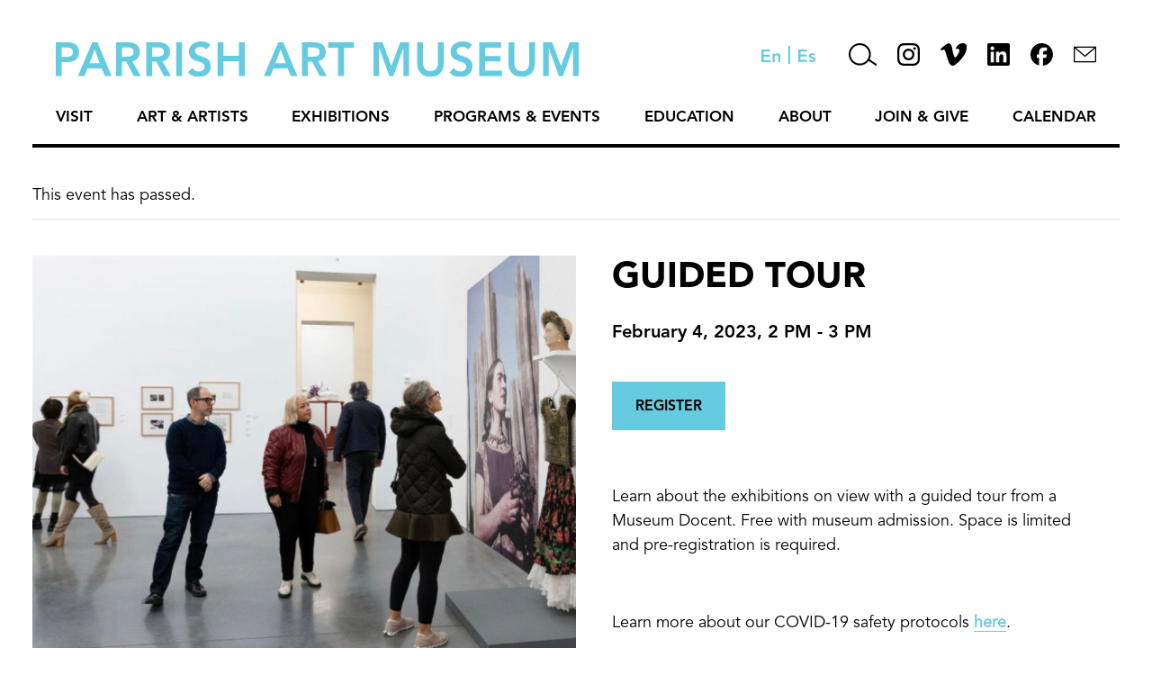

--- FILE ---
content_type: text/html; charset=UTF-8
request_url: https://parrishart.org/event/guided-tour-46/
body_size: 16460
content:
<!doctype html>
<html lang="en-US" class="no-js">
	<head><style>img.lazy{min-height:1px}</style><link href="https://parrishart.org/wp-content/plugins/w3-total-cache/pub/js/lazyload.min.js" as="script">
		<meta charset="UTF-8">
		<title>January 2026 : Parrish Art Museum</title>

		<link href="//www.google-analytics.com" rel="dns-prefetch">
        <link href="https://parrishart.org/wp-content/themes/PermanentADG%20-%20Staff%2C%20Trustees%2C%20News/img/icons/favicon.ico" rel="shortcut icon">
        <link href="https://parrishart.org/wp-content/themes/PermanentADG%20-%20Staff%2C%20Trustees%2C%20News/img/icons/touch.png" rel="apple-touch-icon-precomposed">

		<meta http-equiv="X-UA-Compatible" content="IE=edge,chrome=1">
		<meta name="viewport" content="width=device-width, initial-scale=1.0">
		<meta name="description" content="">
		<meta charset="UTF-8">
		<meta http-equiv="Content-Language" content="en">
		<link rel='stylesheet' id='tribe-events-views-v2-bootstrap-datepicker-styles-css' href='https://parrishart.org/wp-content/plugins/the-events-calendar/vendor/bootstrap-datepicker/css/bootstrap-datepicker.standalone.min.css?ver=6.10.2' media='all' />
<link rel='stylesheet' id='tec-variables-skeleton-css' href='https://parrishart.org/wp-content/plugins/the-events-calendar/common/src/resources/css/variables-skeleton.min.css?ver=6.5.2' media='all' />
<link rel='stylesheet' id='tribe-common-skeleton-style-css' href='https://parrishart.org/wp-content/plugins/the-events-calendar/common/src/resources/css/common-skeleton.min.css?ver=6.5.2' media='all' />
<link rel='stylesheet' id='tribe-tooltipster-css-css' href='https://parrishart.org/wp-content/plugins/the-events-calendar/common/vendor/tooltipster/tooltipster.bundle.min.css?ver=6.5.2' media='all' />
<link rel='stylesheet' id='tribe-events-views-v2-skeleton-css' href='https://parrishart.org/wp-content/plugins/the-events-calendar/src/resources/css/views-skeleton.min.css?ver=6.10.2' media='all' />
<link rel='stylesheet' id='tec-variables-full-css' href='https://parrishart.org/wp-content/plugins/the-events-calendar/common/src/resources/css/variables-full.min.css?ver=6.5.2' media='all' />
<link rel='stylesheet' id='tribe-common-full-style-css' href='https://parrishart.org/wp-content/plugins/the-events-calendar/common/src/resources/css/common-full.min.css?ver=6.5.2' media='all' />
<link rel='stylesheet' id='tribe-events-views-v2-full-css' href='https://parrishart.org/wp-content/plugins/the-events-calendar/src/resources/css/views-full.min.css?ver=6.10.2' media='all' />
<link rel='stylesheet' id='tribe-events-views-v2-print-css' href='https://parrishart.org/wp-content/plugins/the-events-calendar/src/resources/css/views-print.min.css?ver=6.10.2' media='print' />
<link rel='stylesheet' id='tribe-events-pro-views-v2-print-css' href='https://parrishart.org/wp-content/plugins/events-calendar-pro/src/resources/css/views-print.min.css?ver=7.4.2' media='print' />
<meta name='robots' content='max-image-preview:large' />
<link rel='dns-prefetch' href='//connect.facebook.net' />
<link rel='dns-prefetch' href='//www.googletagmanager.com' />
<link rel="alternate" type="text/calendar" title="Parrish Art Museum &raquo; iCal Feed" href="https://parrishart.org/calendar/?ical=1" />
<link rel="alternate" title="oEmbed (JSON)" type="application/json+oembed" href="https://parrishart.org/wp-json/oembed/1.0/embed?url=https%3A%2F%2Fparrishart.org%2Fevent%2Fguided-tour-46%2F" />
<link rel="alternate" title="oEmbed (XML)" type="text/xml+oembed" href="https://parrishart.org/wp-json/oembed/1.0/embed?url=https%3A%2F%2Fparrishart.org%2Fevent%2Fguided-tour-46%2F&#038;format=xml" />
<style id='wp-img-auto-sizes-contain-inline-css' type='text/css'>
img:is([sizes=auto i],[sizes^="auto," i]){contain-intrinsic-size:3000px 1500px}
/*# sourceURL=wp-img-auto-sizes-contain-inline-css */
</style>
<link rel='stylesheet' id='tribe-events-full-pro-calendar-style-css' href='https://parrishart.org/wp-content/plugins/events-calendar-pro/src/resources/css/tribe-events-pro-full.min.css?ver=7.4.2' media='all' />
<link rel='stylesheet' id='tribe-events-virtual-skeleton-css' href='https://parrishart.org/wp-content/plugins/events-calendar-pro/src/resources/css/events-virtual-skeleton.min.css?ver=1.15.8' media='all' />
<link rel='stylesheet' id='tribe-events-virtual-full-css' href='https://parrishart.org/wp-content/plugins/events-calendar-pro/src/resources/css/events-virtual-full.min.css?ver=1.15.8' media='all' />
<link rel='stylesheet' id='tribe-events-virtual-single-skeleton-css' href='https://parrishart.org/wp-content/plugins/events-calendar-pro/src/resources/css/events-virtual-single-skeleton.min.css?ver=1.15.8' media='all' />
<link rel='stylesheet' id='tribe-events-virtual-single-full-css' href='https://parrishart.org/wp-content/plugins/events-calendar-pro/src/resources/css/events-virtual-single-full.min.css?ver=1.15.8' media='all' />
<link rel='stylesheet' id='tec-events-pro-single-css' href='https://parrishart.org/wp-content/plugins/events-calendar-pro/src/resources/css/events-single.min.css?ver=7.4.2' media='all' />
<link rel='stylesheet' id='tribe-events-calendar-pro-style-css' href='https://parrishart.org/wp-content/plugins/events-calendar-pro/src/resources/css/tribe-events-pro-full.min.css?ver=7.4.2' media='all' />
<link rel='stylesheet' id='tribe-events-pro-mini-calendar-block-styles-css' href='https://parrishart.org/wp-content/plugins/events-calendar-pro/src/resources/css/tribe-events-pro-mini-calendar-block.min.css?ver=7.4.2' media='all' />
<link rel='stylesheet' id='tribe-events-v2-single-skeleton-css' href='https://parrishart.org/wp-content/plugins/the-events-calendar/src/resources/css/tribe-events-single-skeleton.min.css?ver=6.10.2' media='all' />
<link rel='stylesheet' id='tribe-events-v2-single-skeleton-full-css' href='https://parrishart.org/wp-content/plugins/the-events-calendar/src/resources/css/tribe-events-single-full.min.css?ver=6.10.2' media='all' />
<link rel='stylesheet' id='tribe-events-virtual-single-v2-skeleton-css' href='https://parrishart.org/wp-content/plugins/events-calendar-pro/src/resources/css/events-virtual-single-v2-skeleton.min.css?ver=1.15.8' media='all' />
<link rel='stylesheet' id='tribe-events-virtual-single-v2-full-css' href='https://parrishart.org/wp-content/plugins/events-calendar-pro/src/resources/css/events-virtual-single-v2-full.min.css?ver=1.15.8' media='all' />
<link rel='stylesheet' id='tribe-events-v2-virtual-single-block-css' href='https://parrishart.org/wp-content/plugins/events-calendar-pro/src/resources/css/events-virtual-single-block.min.css?ver=1.15.8' media='all' />
<link rel='stylesheet' id='tec-events-pro-single-style-css' href='https://parrishart.org/wp-content/plugins/events-calendar-pro/src/resources/css/custom-tables-v1/single.min.css?ver=7.4.2' media='all' />
<style id='wp-emoji-styles-inline-css' type='text/css'>

	img.wp-smiley, img.emoji {
		display: inline !important;
		border: none !important;
		box-shadow: none !important;
		height: 1em !important;
		width: 1em !important;
		margin: 0 0.07em !important;
		vertical-align: -0.1em !important;
		background: none !important;
		padding: 0 !important;
	}
/*# sourceURL=wp-emoji-styles-inline-css */
</style>
<link rel='stylesheet' id='wp-block-library-css' href='https://parrishart.org/wp-includes/css/dist/block-library/style.min.css?ver=6.9' media='all' />
<style id='global-styles-inline-css' type='text/css'>
:root{--wp--preset--aspect-ratio--square: 1;--wp--preset--aspect-ratio--4-3: 4/3;--wp--preset--aspect-ratio--3-4: 3/4;--wp--preset--aspect-ratio--3-2: 3/2;--wp--preset--aspect-ratio--2-3: 2/3;--wp--preset--aspect-ratio--16-9: 16/9;--wp--preset--aspect-ratio--9-16: 9/16;--wp--preset--color--black: #000000;--wp--preset--color--cyan-bluish-gray: #abb8c3;--wp--preset--color--white: #ffffff;--wp--preset--color--pale-pink: #f78da7;--wp--preset--color--vivid-red: #cf2e2e;--wp--preset--color--luminous-vivid-orange: #ff6900;--wp--preset--color--luminous-vivid-amber: #fcb900;--wp--preset--color--light-green-cyan: #7bdcb5;--wp--preset--color--vivid-green-cyan: #00d084;--wp--preset--color--pale-cyan-blue: #8ed1fc;--wp--preset--color--vivid-cyan-blue: #0693e3;--wp--preset--color--vivid-purple: #9b51e0;--wp--preset--gradient--vivid-cyan-blue-to-vivid-purple: linear-gradient(135deg,rgb(6,147,227) 0%,rgb(155,81,224) 100%);--wp--preset--gradient--light-green-cyan-to-vivid-green-cyan: linear-gradient(135deg,rgb(122,220,180) 0%,rgb(0,208,130) 100%);--wp--preset--gradient--luminous-vivid-amber-to-luminous-vivid-orange: linear-gradient(135deg,rgb(252,185,0) 0%,rgb(255,105,0) 100%);--wp--preset--gradient--luminous-vivid-orange-to-vivid-red: linear-gradient(135deg,rgb(255,105,0) 0%,rgb(207,46,46) 100%);--wp--preset--gradient--very-light-gray-to-cyan-bluish-gray: linear-gradient(135deg,rgb(238,238,238) 0%,rgb(169,184,195) 100%);--wp--preset--gradient--cool-to-warm-spectrum: linear-gradient(135deg,rgb(74,234,220) 0%,rgb(151,120,209) 20%,rgb(207,42,186) 40%,rgb(238,44,130) 60%,rgb(251,105,98) 80%,rgb(254,248,76) 100%);--wp--preset--gradient--blush-light-purple: linear-gradient(135deg,rgb(255,206,236) 0%,rgb(152,150,240) 100%);--wp--preset--gradient--blush-bordeaux: linear-gradient(135deg,rgb(254,205,165) 0%,rgb(254,45,45) 50%,rgb(107,0,62) 100%);--wp--preset--gradient--luminous-dusk: linear-gradient(135deg,rgb(255,203,112) 0%,rgb(199,81,192) 50%,rgb(65,88,208) 100%);--wp--preset--gradient--pale-ocean: linear-gradient(135deg,rgb(255,245,203) 0%,rgb(182,227,212) 50%,rgb(51,167,181) 100%);--wp--preset--gradient--electric-grass: linear-gradient(135deg,rgb(202,248,128) 0%,rgb(113,206,126) 100%);--wp--preset--gradient--midnight: linear-gradient(135deg,rgb(2,3,129) 0%,rgb(40,116,252) 100%);--wp--preset--font-size--small: 13px;--wp--preset--font-size--medium: 20px;--wp--preset--font-size--large: 36px;--wp--preset--font-size--x-large: 42px;--wp--preset--spacing--20: 0.44rem;--wp--preset--spacing--30: 0.67rem;--wp--preset--spacing--40: 1rem;--wp--preset--spacing--50: 1.5rem;--wp--preset--spacing--60: 2.25rem;--wp--preset--spacing--70: 3.38rem;--wp--preset--spacing--80: 5.06rem;--wp--preset--shadow--natural: 6px 6px 9px rgba(0, 0, 0, 0.2);--wp--preset--shadow--deep: 12px 12px 50px rgba(0, 0, 0, 0.4);--wp--preset--shadow--sharp: 6px 6px 0px rgba(0, 0, 0, 0.2);--wp--preset--shadow--outlined: 6px 6px 0px -3px rgb(255, 255, 255), 6px 6px rgb(0, 0, 0);--wp--preset--shadow--crisp: 6px 6px 0px rgb(0, 0, 0);}:where(.is-layout-flex){gap: 0.5em;}:where(.is-layout-grid){gap: 0.5em;}body .is-layout-flex{display: flex;}.is-layout-flex{flex-wrap: wrap;align-items: center;}.is-layout-flex > :is(*, div){margin: 0;}body .is-layout-grid{display: grid;}.is-layout-grid > :is(*, div){margin: 0;}:where(.wp-block-columns.is-layout-flex){gap: 2em;}:where(.wp-block-columns.is-layout-grid){gap: 2em;}:where(.wp-block-post-template.is-layout-flex){gap: 1.25em;}:where(.wp-block-post-template.is-layout-grid){gap: 1.25em;}.has-black-color{color: var(--wp--preset--color--black) !important;}.has-cyan-bluish-gray-color{color: var(--wp--preset--color--cyan-bluish-gray) !important;}.has-white-color{color: var(--wp--preset--color--white) !important;}.has-pale-pink-color{color: var(--wp--preset--color--pale-pink) !important;}.has-vivid-red-color{color: var(--wp--preset--color--vivid-red) !important;}.has-luminous-vivid-orange-color{color: var(--wp--preset--color--luminous-vivid-orange) !important;}.has-luminous-vivid-amber-color{color: var(--wp--preset--color--luminous-vivid-amber) !important;}.has-light-green-cyan-color{color: var(--wp--preset--color--light-green-cyan) !important;}.has-vivid-green-cyan-color{color: var(--wp--preset--color--vivid-green-cyan) !important;}.has-pale-cyan-blue-color{color: var(--wp--preset--color--pale-cyan-blue) !important;}.has-vivid-cyan-blue-color{color: var(--wp--preset--color--vivid-cyan-blue) !important;}.has-vivid-purple-color{color: var(--wp--preset--color--vivid-purple) !important;}.has-black-background-color{background-color: var(--wp--preset--color--black) !important;}.has-cyan-bluish-gray-background-color{background-color: var(--wp--preset--color--cyan-bluish-gray) !important;}.has-white-background-color{background-color: var(--wp--preset--color--white) !important;}.has-pale-pink-background-color{background-color: var(--wp--preset--color--pale-pink) !important;}.has-vivid-red-background-color{background-color: var(--wp--preset--color--vivid-red) !important;}.has-luminous-vivid-orange-background-color{background-color: var(--wp--preset--color--luminous-vivid-orange) !important;}.has-luminous-vivid-amber-background-color{background-color: var(--wp--preset--color--luminous-vivid-amber) !important;}.has-light-green-cyan-background-color{background-color: var(--wp--preset--color--light-green-cyan) !important;}.has-vivid-green-cyan-background-color{background-color: var(--wp--preset--color--vivid-green-cyan) !important;}.has-pale-cyan-blue-background-color{background-color: var(--wp--preset--color--pale-cyan-blue) !important;}.has-vivid-cyan-blue-background-color{background-color: var(--wp--preset--color--vivid-cyan-blue) !important;}.has-vivid-purple-background-color{background-color: var(--wp--preset--color--vivid-purple) !important;}.has-black-border-color{border-color: var(--wp--preset--color--black) !important;}.has-cyan-bluish-gray-border-color{border-color: var(--wp--preset--color--cyan-bluish-gray) !important;}.has-white-border-color{border-color: var(--wp--preset--color--white) !important;}.has-pale-pink-border-color{border-color: var(--wp--preset--color--pale-pink) !important;}.has-vivid-red-border-color{border-color: var(--wp--preset--color--vivid-red) !important;}.has-luminous-vivid-orange-border-color{border-color: var(--wp--preset--color--luminous-vivid-orange) !important;}.has-luminous-vivid-amber-border-color{border-color: var(--wp--preset--color--luminous-vivid-amber) !important;}.has-light-green-cyan-border-color{border-color: var(--wp--preset--color--light-green-cyan) !important;}.has-vivid-green-cyan-border-color{border-color: var(--wp--preset--color--vivid-green-cyan) !important;}.has-pale-cyan-blue-border-color{border-color: var(--wp--preset--color--pale-cyan-blue) !important;}.has-vivid-cyan-blue-border-color{border-color: var(--wp--preset--color--vivid-cyan-blue) !important;}.has-vivid-purple-border-color{border-color: var(--wp--preset--color--vivid-purple) !important;}.has-vivid-cyan-blue-to-vivid-purple-gradient-background{background: var(--wp--preset--gradient--vivid-cyan-blue-to-vivid-purple) !important;}.has-light-green-cyan-to-vivid-green-cyan-gradient-background{background: var(--wp--preset--gradient--light-green-cyan-to-vivid-green-cyan) !important;}.has-luminous-vivid-amber-to-luminous-vivid-orange-gradient-background{background: var(--wp--preset--gradient--luminous-vivid-amber-to-luminous-vivid-orange) !important;}.has-luminous-vivid-orange-to-vivid-red-gradient-background{background: var(--wp--preset--gradient--luminous-vivid-orange-to-vivid-red) !important;}.has-very-light-gray-to-cyan-bluish-gray-gradient-background{background: var(--wp--preset--gradient--very-light-gray-to-cyan-bluish-gray) !important;}.has-cool-to-warm-spectrum-gradient-background{background: var(--wp--preset--gradient--cool-to-warm-spectrum) !important;}.has-blush-light-purple-gradient-background{background: var(--wp--preset--gradient--blush-light-purple) !important;}.has-blush-bordeaux-gradient-background{background: var(--wp--preset--gradient--blush-bordeaux) !important;}.has-luminous-dusk-gradient-background{background: var(--wp--preset--gradient--luminous-dusk) !important;}.has-pale-ocean-gradient-background{background: var(--wp--preset--gradient--pale-ocean) !important;}.has-electric-grass-gradient-background{background: var(--wp--preset--gradient--electric-grass) !important;}.has-midnight-gradient-background{background: var(--wp--preset--gradient--midnight) !important;}.has-small-font-size{font-size: var(--wp--preset--font-size--small) !important;}.has-medium-font-size{font-size: var(--wp--preset--font-size--medium) !important;}.has-large-font-size{font-size: var(--wp--preset--font-size--large) !important;}.has-x-large-font-size{font-size: var(--wp--preset--font-size--x-large) !important;}
/*# sourceURL=global-styles-inline-css */
</style>

<style id='classic-theme-styles-inline-css' type='text/css'>
/*! This file is auto-generated */
.wp-block-button__link{color:#fff;background-color:#32373c;border-radius:9999px;box-shadow:none;text-decoration:none;padding:calc(.667em + 2px) calc(1.333em + 2px);font-size:1.125em}.wp-block-file__button{background:#32373c;color:#fff;text-decoration:none}
/*# sourceURL=/wp-includes/css/classic-themes.min.css */
</style>
<link rel='stylesheet' id='tribe-events-v2-single-blocks-css' href='https://parrishart.org/wp-content/plugins/the-events-calendar/src/resources/css/tribe-events-single-blocks.min.css?ver=6.10.2' media='all' />
<link rel='stylesheet' id='contact-form-7-css' href='https://parrishart.org/wp-content/plugins/contact-form-7/includes/css/styles.css?ver=6.0.6' media='all' />
<link rel='stylesheet' id='tribe-events-block-event-venue-css' href='https://parrishart.org/wp-content/plugins/the-events-calendar/src/resources/css/app/event-venue/frontend.min.css?ver=6.10.2' media='all' />
<link rel='stylesheet' id='normalize-css' href='https://parrishart.org/wp-content/themes/PermanentADG%20-%20Staff%2C%20Trustees%2C%20News/normalize.css?ver=1.0' media='all' />
<link rel='stylesheet' id='flexslider-css' href='https://parrishart.org/wp-content/themes/PermanentADG%20-%20Staff%2C%20Trustees%2C%20News/js/lib/flexslider.css?ver=1.0' media='all' />
<link rel='stylesheet' id='permanent-css' href='https://parrishart.org/wp-content/themes/PermanentADG%20-%20Staff%2C%20Trustees%2C%20News/style.css?ver=1.1' media='all' />
<script type="text/javascript" src="https://parrishart.org/wp-content/themes/PermanentADG%20-%20Staff%2C%20Trustees%2C%20News/js/lib/modernizr-2.7.1.min.js?ver=2.7.1" id="modernizr-js"></script>
<script type="text/javascript" src="https://parrishart.org/wp-includes/js/jquery/jquery.min.js?ver=3.7.1" id="jquery-core-js"></script>
<script type="text/javascript" src="https://parrishart.org/wp-includes/js/jquery/jquery-migrate.min.js?ver=3.4.1" id="jquery-migrate-js"></script>
<script type="text/javascript" src="https://parrishart.org/wp-content/themes/PermanentADG%20-%20Staff%2C%20Trustees%2C%20News/js/lib/jquery.flexslider-min.js?ver=2.7.1" id="flexslider-js"></script>
<script type="text/javascript" src="https://parrishart.org/wp-content/themes/PermanentADG%20-%20Staff%2C%20Trustees%2C%20News/js/scripts.js?ver=1.0.0" id="permanentscripts-js"></script>
<script type="text/javascript" src="https://parrishart.org/wp-content/plugins/the-events-calendar/common/src/resources/js/tribe-common.min.js?ver=6.5.2" id="tribe-common-js"></script>
<script type="text/javascript" src="https://parrishart.org/wp-content/plugins/the-events-calendar/src/resources/js/views/breakpoints.min.js?ver=6.10.2" id="tribe-events-views-v2-breakpoints-js"></script>

<!-- Google tag (gtag.js) snippet added by Site Kit -->

<!-- Google Analytics snippet added by Site Kit -->
<script type="text/javascript" src="https://www.googletagmanager.com/gtag/js?id=GT-MJJTKMFH" id="google_gtagjs-js" async></script>
<script type="text/javascript" id="google_gtagjs-js-after">
/* <![CDATA[ */
window.dataLayer = window.dataLayer || [];function gtag(){dataLayer.push(arguments);}
gtag("set","linker",{"domains":["parrishart.org"]});
gtag("js", new Date());
gtag("set", "developer_id.dZTNiMT", true);
gtag("config", "GT-MJJTKMFH");
//# sourceURL=google_gtagjs-js-after
/* ]]> */
</script>

<!-- End Google tag (gtag.js) snippet added by Site Kit -->
<link rel="https://api.w.org/" href="https://parrishart.org/wp-json/" /><link rel="alternate" title="JSON" type="application/json" href="https://parrishart.org/wp-json/wp/v2/tribe_events/38921" /><meta name="generator" content="Site Kit by Google 1.153.0" /><meta name="tec-api-version" content="v1"><meta name="tec-api-origin" content="https://parrishart.org"><link rel="alternate" href="https://parrishart.org/wp-json/tribe/events/v1/events/38921" />		<style type="text/css">.pp-podcast {opacity: 0;}</style>
		<script type="application/ld+json">
[{"@context":"http://schema.org","@type":"Event","name":"Guided Tour","description":"&lt;p&gt;REGISTER &nbsp; Learn about the exhibitions on view with a guided tour from a Museum Docent. Free with museum admission. Space is limited and pre-registration is required. &nbsp; Learn more... &lt;a class=&quot;view-article&quot; href=&quot;https://parrishart.org/event/guided-tour-46/&quot;&gt;View Article&lt;/a&gt;&lt;/p&gt;\\n","image":"https://parrishart.org/wp-content/uploads/2022/12/1-3.png","url":"https://parrishart.org/event/guided-tour-46/","eventAttendanceMode":"https://schema.org/OfflineEventAttendanceMode","eventStatus":"https://schema.org/EventScheduled","startDate":"2023-02-04T14:00:00-05:00","endDate":"2023-02-04T15:00:00-05:00","location":{"@type":"Place","name":"Parrish Art Museum","description":"","url":"https://parrishart.org/venue/parrish-art-museum/","address":{"@type":"PostalAddress","streetAddress":"279 Montauk Highway","addressLocality":"Water Mill","addressRegion":"NY","postalCode":"11976","addressCountry":"United States"},"telephone":"631-283-2118","sameAs":""},"performer":"Organization"}]
</script>		
		<!-- Google Tag Manager -->
		<script>(function(w,d,s,l,i){w[l]=w[l]||[];w[l].push({'gtm.start':
		new Date().getTime(),event:'gtm.js'});var f=d.getElementsByTagName(s)[0],
		j=d.createElement(s),dl=l!='dataLayer'?'&l='+l:'';j.async=true;j.src=
		'https://www.googletagmanager.com/gtm.js?id='+i+dl;f.parentNode.insertBefore(j,f);
		})(window,document,'script','dataLayer','GTM-P826XPW');</script>
		<!-- End Google Tag Manager -->

	</head>
	<body class="wp-singular tribe_events-template-default single single-tribe_events postid-38921 wp-theme-PermanentADG-StaffTrusteesNews page-id-0 tribe-no-js page-template-parrish-art-museum-new  events-single tribe-events-style-full tribe-events-style-theme">
		<!-- Google Tag Manager (noscript) -->
		<noscript><iframe src="https://www.googletagmanager.com/ns.html?id=GTM-P826XPW"
		height="0" width="0" style="display:none;visibility:hidden"></iframe></noscript>
		<!-- End Google Tag Manager (noscript) -->

		<!-- wrapper -->
		<div class="wrapper">

			<!-- header -->
			<header class="header clear" role="banner">
				<div class="header-top">
					<!-- logo -->
					<div class="logo">
						<a href="https://parrishart.org">
							<img src="data:image/svg+xml,%3Csvg%20xmlns='http://www.w3.org/2000/svg'%20viewBox='0%200%201%201'%3E%3C/svg%3E" data-src="https://parrishart.org/wp-content/themes/PermanentADG%20-%20Staff%2C%20Trustees%2C%20News/img/parrish-logo-top.svg" alt="Parrish Art Museum Logo" class="logo-img lazy">
						</a>
						
					</div>
					<!-- /logo -->
					
					<div class="header-icons">
						<a href="" class="english-icon"><img class="lazy" src="data:image/svg+xml,%3Csvg%20xmlns='http://www.w3.org/2000/svg'%20viewBox='0%200%201%201'%3E%3C/svg%3E" data-src="https://parrishart.org/wp-content/themes/PermanentADG%20-%20Staff%2C%20Trustees%2C%20News/img/english-icon-blue.svg" height="14" alt="english language button"></a>
						<a class="divider-icon"><img class="lazy" src="data:image/svg+xml,%3Csvg%20xmlns='http://www.w3.org/2000/svg'%20viewBox='0%200%201%201'%3E%3C/svg%3E" data-src="https://parrishart.org/wp-content/themes/PermanentADG%20-%20Staff%2C%20Trustees%2C%20News/img/language-divider-blue.svg" height="20"></a>
						<a href="http://translate.google.com/translate?hl=&sl=auto&tl=es&u=https%3A%2F%2Fparrishart.org/event/guided-tour-46/&sandbox=1" class="spanish-icon"><img class="lazy" src="data:image/svg+xml,%3Csvg%20xmlns='http://www.w3.org/2000/svg'%20viewBox='0%200%201%201'%3E%3C/svg%3E" data-src="https://parrishart.org/wp-content/themes/PermanentADG%20-%20Staff%2C%20Trustees%2C%20News/img/spanish-icon-blue.svg" height="14" alt="spanish language button"></a>
						<div class="search-bar">
							<!-- search -->
<form class="search" method="get" action="https://parrishart.org" role="search">
	<input class="search-input" type="search" name="s" placeholder="To search, type and hit enter.">
	<button class="search-submit" type="submit" role="button"><img class="lazy" src="data:image/svg+xml,%3Csvg%20xmlns='http://www.w3.org/2000/svg'%20viewBox='0%200%201%201'%3E%3C/svg%3E" data-src="https://parrishart.org/wp-content/themes/PermanentADG%20-%20Staff%2C%20Trustees%2C%20News/img/search-icon-black.svg" alt="search button"></button>
</form>
<!-- /search -->
						</div>
						<a href="#" class="search-icon"><img class="lazy" src="data:image/svg+xml,%3Csvg%20xmlns='http://www.w3.org/2000/svg'%20viewBox='0%200%201%201'%3E%3C/svg%3E" data-src="https://parrishart.org/wp-content/themes/PermanentADG%20-%20Staff%2C%20Trustees%2C%20News/img/search-icon-black.svg" alt="Search"></a>
						<a href="https://instagram.com/parrishartmuseum?igshid=a7985sxc52co" class="instagram-icon" target="_blank"><img class="lazy" src="data:image/svg+xml,%3Csvg%20xmlns='http://www.w3.org/2000/svg'%20viewBox='0%200%201%201'%3E%3C/svg%3E" data-src="https://parrishart.org/wp-content/themes/PermanentADG%20-%20Staff%2C%20Trustees%2C%20News/img/instagram-icon-black.svg" alt="Instagram"></a>
						<a href="https://vimeo.com/parrishartmuseum" class="vimeo-icon" target="_blank"><img class="lazy" src="data:image/svg+xml,%3Csvg%20xmlns='http://www.w3.org/2000/svg'%20viewBox='0%200%201%201'%3E%3C/svg%3E" data-src="https://parrishart.org/wp-content/themes/PermanentADG%20-%20Staff%2C%20Trustees%2C%20News/img/vimeo-icon-black.svg" height="25" alt="Vimeo"></a>
						<a href="https://www.linkedin.com/company/parrish-art-museum/" class="linkedin-icon" target="_blank"><img class="lazy" src="data:image/svg+xml,%3Csvg%20xmlns='http://www.w3.org/2000/svg'%20viewBox='0%200%201%201'%3E%3C/svg%3E" data-src="https://parrishart.org/wp-content/themes/PermanentADG%20-%20Staff%2C%20Trustees%2C%20News/img/linkedin-2023-dark.png" height="25" alt="LinkedIn"></a>
						<a href="https://www.facebook.com/ParrishArtMuseum/" class="facebook-icon" target="_blank"><img class="lazy" src="data:image/svg+xml,%3Csvg%20xmlns='http://www.w3.org/2000/svg'%20viewBox='0%200%201%201'%3E%3C/svg%3E" data-src="https://parrishart.org/wp-content/themes/PermanentADG%20-%20Staff%2C%20Trustees%2C%20News/img/fb-2023-dark.svg" alt="Facebook"></a>
						<a href="/contact/" class="contact-us-icon"><img class="lazy" src="data:image/svg+xml,%3Csvg%20xmlns='http://www.w3.org/2000/svg'%20viewBox='0%200%2025%2025'%3E%3C/svg%3E" data-src="https://parrishart.org/wp-content/themes/PermanentADG%20-%20Staff%2C%20Trustees%2C%20News/img/letter-icon-thick-dark.svg" width="25" alt="Contact Us"></a>
					</div>
				</div>
				<div class="header-bottom">
					<!-- nav -->
					<nav class="nav" role="navigation">
						<ul class="menu"><li id="menu-item-127" class="menu-item menu-item-type-post_type menu-item-object-page menu-item-has-children menu-item-127"><a href="https://parrishart.org/visit/">Visit</a><div class="down-arrow"></div>
<ul class="sub-menu">
	<li id="menu-item-27023" class="menu-item menu-item-type-post_type menu-item-object-page menu-item-27023"><a href="https://parrishart.org/visit/">Plan Your Visit</a><div class="down-arrow"></div></li>
	<li id="menu-item-304" class="menu-item menu-item-type-post_type menu-item-object-page menu-item-304"><a href="https://parrishart.org/visit/museum-shop/">Museum Shop</a><div class="down-arrow"></div></li>
	<li id="menu-item-305" class="menu-item menu-item-type-post_type menu-item-object-page menu-item-305"><a href="https://parrishart.org/visit/cafe/">Café</a><div class="down-arrow"></div></li>
	<li id="menu-item-302" class="menu-item menu-item-type-post_type menu-item-object-page menu-item-302"><a href="https://parrishart.org/visit/accessibility/">Accessibility</a><div class="down-arrow"></div></li>
	<li id="menu-item-44187" class="menu-item menu-item-type-post_type menu-item-object-page menu-item-44187"><a href="https://parrishart.org/bloomberg-connects/">Digital Guide</a><div class="down-arrow"></div></li>
</ul>
</li>
<li id="menu-item-1076" class="menu-item menu-item-type-custom menu-item-object-custom menu-item-has-children menu-item-1076"><a href="https://parrishart.org/art-artists/">Art &#038; Artists</a><div class="down-arrow"></div>
<ul class="sub-menu">
	<li id="menu-item-1350" class="hide menu-item menu-item-type-custom menu-item-object-custom menu-item-1350"><a href="https://parrishart.org/artist-stories/#/collection">Collection</a><div class="down-arrow"></div></li>
	<li id="menu-item-1347" class="hide menu-item menu-item-type-custom menu-item-object-custom menu-item-1347"><a href="https://parrishart.org/artist-stories/#/">Artist Stories</a><div class="down-arrow"></div></li>
	<li id="menu-item-5040" class="hide menu-item menu-item-type-custom menu-item-object-custom menu-item-5040"><a href="https://parrishart.org/artist-stories/#/timeline/">Artist Timeline</a><div class="down-arrow"></div></li>
	<li id="menu-item-5039" class="hide menu-item menu-item-type-custom menu-item-object-custom menu-item-5039"><a href="https://parrishart.org/artist-stories/#/places/">Artist Places</a><div class="down-arrow"></div></li>
	<li id="menu-item-11474" class="menu-item menu-item-type-post_type menu-item-object-page menu-item-11474"><a href="https://parrishart.org/publications/">Publications</a><div class="down-arrow"></div></li>
	<li id="menu-item-336" class="menu-item menu-item-type-post_type menu-item-object-page menu-item-336"><a href="https://parrishart.org/rights-and-reproductions/">Rights and Reproductions</a><div class="down-arrow"></div></li>
</ul>
</li>
<li id="menu-item-31355" class="menu-item menu-item-type-custom menu-item-object-custom menu-item-has-children menu-item-31355"><a href="https://parrishart.org/on-view/">Exhibitions</a><div class="down-arrow"></div>
<ul class="sub-menu">
	<li id="menu-item-307" class="menu-item menu-item-type-post_type menu-item-object-page menu-item-307"><a href="https://parrishart.org/on-view/">On View</a><div class="down-arrow"></div></li>
	<li id="menu-item-4693" class="menu-item menu-item-type-post_type menu-item-object-page menu-item-4693"><a href="https://parrishart.org/upcoming-exhibitions/">PARRISH USA250 Exhibitions</a><div class="down-arrow"></div></li>
	<li id="menu-item-313" class="menu-item menu-item-type-post_type menu-item-object-page menu-item-313"><a href="https://parrishart.org/past-exhibitions/">Past Exhibitions</a><div class="down-arrow"></div></li>
	<li id="menu-item-14945" class="menu-item menu-item-type-custom menu-item-object-custom menu-item-14945"><a href="https://parrishart.org/exhibitions/2026-student-exhibition/">Student Exhibition</a><div class="down-arrow"></div></li>
	<li id="menu-item-308" class="menu-item menu-item-type-post_type menu-item-object-page menu-item-308"><a href="https://parrishart.org/road-show/">Road Show</a><div class="down-arrow"></div></li>
	<li id="menu-item-309" class="menu-item menu-item-type-post_type menu-item-object-page menu-item-309"><a href="https://parrishart.org/platform/">Platform</a><div class="down-arrow"></div></li>
</ul>
</li>
<li id="menu-item-124" class="menu-item menu-item-type-post_type menu-item-object-page menu-item-has-children menu-item-124"><a href="https://parrishart.org/programs-events/">Programs &#038; Events</a><div class="down-arrow"></div>
<ul class="sub-menu">
	<li id="menu-item-1984" class="menu-item menu-item-type-post_type menu-item-object-page menu-item-1984"><a href="https://parrishart.org/programs-events/friday-nights/">Public Programs</a><div class="down-arrow"></div></li>
	<li id="menu-item-16593" class="menu-item menu-item-type-post_type menu-item-object-page menu-item-16593"><a href="https://parrishart.org/engage/">Online</a><div class="down-arrow"></div></li>
	<li id="menu-item-6035" class="menu-item menu-item-type-post_type menu-item-object-page menu-item-6035"><a href="https://parrishart.org/programs-events/member-events/">Member Events</a><div class="down-arrow"></div></li>
	<li id="menu-item-1689" class="menu-item menu-item-type-post_type menu-item-object-page menu-item-1689"><a href="https://parrishart.org/join/benefit-events/">Benefit Events</a><div class="down-arrow"></div></li>
</ul>
</li>
<li id="menu-item-122" class="menu-item menu-item-type-post_type menu-item-object-page menu-item-has-children menu-item-122"><a href="https://parrishart.org/education/">Education</a><div class="down-arrow"></div>
<ul class="sub-menu">
	<li id="menu-item-39502" class="menu-item menu-item-type-custom menu-item-object-custom menu-item-39502"><a href="https://parrishart.org/education/childrens-workshops/">Children &#038; Family Workshops</a><div class="down-arrow"></div></li>
	<li id="menu-item-43724" class="menu-item menu-item-type-post_type menu-item-object-page menu-item-43724"><a href="https://parrishart.org/education/teen-programs/">Teen Programs</a><div class="down-arrow"></div></li>
	<li id="menu-item-46106" class="menu-item menu-item-type-post_type menu-item-object-page menu-item-46106"><a href="https://parrishart.org/education/access-parrish/">Access Parrish</a><div class="down-arrow"></div></li>
	<li id="menu-item-23079" class="menu-item menu-item-type-post_type menu-item-object-page menu-item-23079"><a href="https://parrishart.org/summercamp/">Summer Camps</a><div class="down-arrow"></div></li>
	<li id="menu-item-326" class="menu-item menu-item-type-post_type menu-item-object-page menu-item-326"><a href="https://parrishart.org/education/school-programs/">School Programs</a><div class="down-arrow"></div></li>
	<li id="menu-item-329" class="menu-item menu-item-type-post_type menu-item-object-page menu-item-329"><a href="https://parrishart.org/education/artists-in-residence/">Artists in Residence</a><div class="down-arrow"></div></li>
	<li id="menu-item-328" class="menu-item menu-item-type-post_type menu-item-object-page menu-item-328"><a href="https://parrishart.org/education/partnerships/">Partnerships</a><div class="down-arrow"></div></li>
	<li id="menu-item-1551" class="menu-item menu-item-type-post_type menu-item-object-page menu-item-1551"><a href="https://parrishart.org/education/docents/">Docents</a><div class="down-arrow"></div></li>
	<li id="menu-item-46107" class="menu-item menu-item-type-post_type menu-item-object-page menu-item-46107"><a href="https://parrishart.org/education/parrish-home-art-studios/">Online Workshops</a><div class="down-arrow"></div></li>
</ul>
</li>
<li id="menu-item-128" class="menu-item menu-item-type-post_type menu-item-object-page menu-item-has-children menu-item-128"><a href="https://parrishart.org/about/">About</a><div class="down-arrow"></div>
<ul class="sub-menu">
	<li id="menu-item-44849" class="menu-item menu-item-type-post_type menu-item-object-page menu-item-44849"><a href="https://parrishart.org/about/news/">News</a><div class="down-arrow"></div></li>
	<li id="menu-item-337" class="menu-item menu-item-type-post_type menu-item-object-page menu-item-337"><a href="https://parrishart.org/about/history/">History</a><div class="down-arrow"></div></li>
	<li id="menu-item-338" class="menu-item menu-item-type-post_type menu-item-object-page menu-item-338"><a href="https://parrishart.org/about/architecture/">Architecture</a><div class="down-arrow"></div></li>
	<li id="menu-item-48606" class="menu-item menu-item-type-post_type menu-item-object-page menu-item-48606"><a href="https://parrishart.org/about/staff-board/">Staff &#038; Trustees</a><div class="down-arrow"></div></li>
	<li id="menu-item-340" class="menu-item menu-item-type-post_type menu-item-object-page menu-item-340"><a href="https://parrishart.org/about/work-volunteer/">Opportunities</a><div class="down-arrow"></div></li>
	<li id="menu-item-341" class="menu-item menu-item-type-post_type menu-item-object-page menu-item-341"><a href="https://parrishart.org/about/event-rentals/">Event Rentals</a><div class="down-arrow"></div></li>
	<li id="menu-item-342" class="menu-item menu-item-type-post_type menu-item-object-page menu-item-342"><a href="https://parrishart.org/about/financials/">Annual Reports</a><div class="down-arrow"></div></li>
</ul>
</li>
<li id="menu-item-42945" class="menu-item menu-item-type-post_type menu-item-object-page menu-item-has-children menu-item-42945"><a href="https://parrishart.org/join_give/">Join &#038; Give</a><div class="down-arrow"></div>
<ul class="sub-menu">
	<li id="menu-item-42944" class="menu-item menu-item-type-post_type menu-item-object-page menu-item-42944"><a href="https://parrishart.org/donate/">Donate</a><div class="down-arrow"></div></li>
	<li id="menu-item-4796" class="menu-item menu-item-type-post_type menu-item-object-page menu-item-4796"><a href="https://parrishart.org/join/">Membership</a><div class="down-arrow"></div></li>
	<li id="menu-item-345" class="menu-item menu-item-type-post_type menu-item-object-page menu-item-345"><a href="https://parrishart.org/business-membership/">Business Membership</a><div class="down-arrow"></div></li>
	<li id="menu-item-348" class="menu-item menu-item-type-post_type menu-item-object-page menu-item-348"><a href="https://parrishart.org/corporate-support/">Corporate Support</a><div class="down-arrow"></div></li>
	<li id="menu-item-346" class="menu-item menu-item-type-post_type menu-item-object-page menu-item-346"><a href="https://parrishart.org/join/benefit-events/">Benefit Events</a><div class="down-arrow"></div></li>
	<li id="menu-item-349" class="menu-item menu-item-type-post_type menu-item-object-page menu-item-349"><a href="https://parrishart.org/about/event-rentals/">Event Rentals</a><div class="down-arrow"></div></li>
	<li id="menu-item-11611" class="menu-item menu-item-type-post_type menu-item-object-page menu-item-11611"><a href="https://parrishart.org/donor-recognition/">Donor Recognition</a><div class="down-arrow"></div></li>
</ul>
</li>
<li id="menu-item-6198" class="menu-item menu-item-type-custom menu-item-object-custom menu-item-6198"><a href="/calendar">Calendar</a><div class="down-arrow"></div></li>
</ul>					</nav>
					<!-- /nav -->
					
					<nav class="mobile-nav" role="navigation">
						<div class="menu-button"><img class="lazy" src="data:image/svg+xml,%3Csvg%20xmlns='http://www.w3.org/2000/svg'%20viewBox='0%200%201%201'%3E%3C/svg%3E" data-src="https://parrishart.org/wp-content/themes/PermanentADG%20-%20Staff%2C%20Trustees%2C%20News/img/menu.svg" height="30" alt="menu-button"></div>
						<div class="flyout-menu">
							<ul class="menu"><li class="menu-item menu-item-type-post_type menu-item-object-page menu-item-has-children menu-item-127"><a href="https://parrishart.org/visit/">Visit</a><div class="down-arrow"></div>
<ul class="sub-menu">
	<li class="menu-item menu-item-type-post_type menu-item-object-page menu-item-27023"><a href="https://parrishart.org/visit/">Plan Your Visit</a><div class="down-arrow"></div></li>
	<li class="menu-item menu-item-type-post_type menu-item-object-page menu-item-304"><a href="https://parrishart.org/visit/museum-shop/">Museum Shop</a><div class="down-arrow"></div></li>
	<li class="menu-item menu-item-type-post_type menu-item-object-page menu-item-305"><a href="https://parrishart.org/visit/cafe/">Café</a><div class="down-arrow"></div></li>
	<li class="menu-item menu-item-type-post_type menu-item-object-page menu-item-302"><a href="https://parrishart.org/visit/accessibility/">Accessibility</a><div class="down-arrow"></div></li>
	<li class="menu-item menu-item-type-post_type menu-item-object-page menu-item-44187"><a href="https://parrishart.org/bloomberg-connects/">Digital Guide</a><div class="down-arrow"></div></li>
</ul>
</li>
<li class="menu-item menu-item-type-custom menu-item-object-custom menu-item-has-children menu-item-1076"><a href="https://parrishart.org/art-artists/">Art &#038; Artists</a><div class="down-arrow"></div>
<ul class="sub-menu">
	<li class="hide menu-item menu-item-type-custom menu-item-object-custom menu-item-1350"><a href="https://parrishart.org/artist-stories/#/collection">Collection</a><div class="down-arrow"></div></li>
	<li class="hide menu-item menu-item-type-custom menu-item-object-custom menu-item-1347"><a href="https://parrishart.org/artist-stories/#/">Artist Stories</a><div class="down-arrow"></div></li>
	<li class="hide menu-item menu-item-type-custom menu-item-object-custom menu-item-5040"><a href="https://parrishart.org/artist-stories/#/timeline/">Artist Timeline</a><div class="down-arrow"></div></li>
	<li class="hide menu-item menu-item-type-custom menu-item-object-custom menu-item-5039"><a href="https://parrishart.org/artist-stories/#/places/">Artist Places</a><div class="down-arrow"></div></li>
	<li class="menu-item menu-item-type-post_type menu-item-object-page menu-item-11474"><a href="https://parrishart.org/publications/">Publications</a><div class="down-arrow"></div></li>
	<li class="menu-item menu-item-type-post_type menu-item-object-page menu-item-336"><a href="https://parrishart.org/rights-and-reproductions/">Rights and Reproductions</a><div class="down-arrow"></div></li>
</ul>
</li>
<li class="menu-item menu-item-type-custom menu-item-object-custom menu-item-has-children menu-item-31355"><a href="https://parrishart.org/on-view/">Exhibitions</a><div class="down-arrow"></div>
<ul class="sub-menu">
	<li class="menu-item menu-item-type-post_type menu-item-object-page menu-item-307"><a href="https://parrishart.org/on-view/">On View</a><div class="down-arrow"></div></li>
	<li class="menu-item menu-item-type-post_type menu-item-object-page menu-item-4693"><a href="https://parrishart.org/upcoming-exhibitions/">PARRISH USA250 Exhibitions</a><div class="down-arrow"></div></li>
	<li class="menu-item menu-item-type-post_type menu-item-object-page menu-item-313"><a href="https://parrishart.org/past-exhibitions/">Past Exhibitions</a><div class="down-arrow"></div></li>
	<li class="menu-item menu-item-type-custom menu-item-object-custom menu-item-14945"><a href="https://parrishart.org/exhibitions/2026-student-exhibition/">Student Exhibition</a><div class="down-arrow"></div></li>
	<li class="menu-item menu-item-type-post_type menu-item-object-page menu-item-308"><a href="https://parrishart.org/road-show/">Road Show</a><div class="down-arrow"></div></li>
	<li class="menu-item menu-item-type-post_type menu-item-object-page menu-item-309"><a href="https://parrishart.org/platform/">Platform</a><div class="down-arrow"></div></li>
</ul>
</li>
<li class="menu-item menu-item-type-post_type menu-item-object-page menu-item-has-children menu-item-124"><a href="https://parrishart.org/programs-events/">Programs &#038; Events</a><div class="down-arrow"></div>
<ul class="sub-menu">
	<li class="menu-item menu-item-type-post_type menu-item-object-page menu-item-1984"><a href="https://parrishart.org/programs-events/friday-nights/">Public Programs</a><div class="down-arrow"></div></li>
	<li class="menu-item menu-item-type-post_type menu-item-object-page menu-item-16593"><a href="https://parrishart.org/engage/">Online</a><div class="down-arrow"></div></li>
	<li class="menu-item menu-item-type-post_type menu-item-object-page menu-item-6035"><a href="https://parrishart.org/programs-events/member-events/">Member Events</a><div class="down-arrow"></div></li>
	<li class="menu-item menu-item-type-post_type menu-item-object-page menu-item-1689"><a href="https://parrishart.org/join/benefit-events/">Benefit Events</a><div class="down-arrow"></div></li>
</ul>
</li>
<li class="menu-item menu-item-type-post_type menu-item-object-page menu-item-has-children menu-item-122"><a href="https://parrishart.org/education/">Education</a><div class="down-arrow"></div>
<ul class="sub-menu">
	<li class="menu-item menu-item-type-custom menu-item-object-custom menu-item-39502"><a href="https://parrishart.org/education/childrens-workshops/">Children &#038; Family Workshops</a><div class="down-arrow"></div></li>
	<li class="menu-item menu-item-type-post_type menu-item-object-page menu-item-43724"><a href="https://parrishart.org/education/teen-programs/">Teen Programs</a><div class="down-arrow"></div></li>
	<li class="menu-item menu-item-type-post_type menu-item-object-page menu-item-46106"><a href="https://parrishart.org/education/access-parrish/">Access Parrish</a><div class="down-arrow"></div></li>
	<li class="menu-item menu-item-type-post_type menu-item-object-page menu-item-23079"><a href="https://parrishart.org/summercamp/">Summer Camps</a><div class="down-arrow"></div></li>
	<li class="menu-item menu-item-type-post_type menu-item-object-page menu-item-326"><a href="https://parrishart.org/education/school-programs/">School Programs</a><div class="down-arrow"></div></li>
	<li class="menu-item menu-item-type-post_type menu-item-object-page menu-item-329"><a href="https://parrishart.org/education/artists-in-residence/">Artists in Residence</a><div class="down-arrow"></div></li>
	<li class="menu-item menu-item-type-post_type menu-item-object-page menu-item-328"><a href="https://parrishart.org/education/partnerships/">Partnerships</a><div class="down-arrow"></div></li>
	<li class="menu-item menu-item-type-post_type menu-item-object-page menu-item-1551"><a href="https://parrishart.org/education/docents/">Docents</a><div class="down-arrow"></div></li>
	<li class="menu-item menu-item-type-post_type menu-item-object-page menu-item-46107"><a href="https://parrishart.org/education/parrish-home-art-studios/">Online Workshops</a><div class="down-arrow"></div></li>
</ul>
</li>
<li class="menu-item menu-item-type-post_type menu-item-object-page menu-item-has-children menu-item-128"><a href="https://parrishart.org/about/">About</a><div class="down-arrow"></div>
<ul class="sub-menu">
	<li class="menu-item menu-item-type-post_type menu-item-object-page menu-item-44849"><a href="https://parrishart.org/about/news/">News</a><div class="down-arrow"></div></li>
	<li class="menu-item menu-item-type-post_type menu-item-object-page menu-item-337"><a href="https://parrishart.org/about/history/">History</a><div class="down-arrow"></div></li>
	<li class="menu-item menu-item-type-post_type menu-item-object-page menu-item-338"><a href="https://parrishart.org/about/architecture/">Architecture</a><div class="down-arrow"></div></li>
	<li class="menu-item menu-item-type-post_type menu-item-object-page menu-item-48606"><a href="https://parrishart.org/about/staff-board/">Staff &#038; Trustees</a><div class="down-arrow"></div></li>
	<li class="menu-item menu-item-type-post_type menu-item-object-page menu-item-340"><a href="https://parrishart.org/about/work-volunteer/">Opportunities</a><div class="down-arrow"></div></li>
	<li class="menu-item menu-item-type-post_type menu-item-object-page menu-item-341"><a href="https://parrishart.org/about/event-rentals/">Event Rentals</a><div class="down-arrow"></div></li>
	<li class="menu-item menu-item-type-post_type menu-item-object-page menu-item-342"><a href="https://parrishart.org/about/financials/">Annual Reports</a><div class="down-arrow"></div></li>
</ul>
</li>
<li class="menu-item menu-item-type-post_type menu-item-object-page menu-item-has-children menu-item-42945"><a href="https://parrishart.org/join_give/">Join &#038; Give</a><div class="down-arrow"></div>
<ul class="sub-menu">
	<li class="menu-item menu-item-type-post_type menu-item-object-page menu-item-42944"><a href="https://parrishart.org/donate/">Donate</a><div class="down-arrow"></div></li>
	<li class="menu-item menu-item-type-post_type menu-item-object-page menu-item-4796"><a href="https://parrishart.org/join/">Membership</a><div class="down-arrow"></div></li>
	<li class="menu-item menu-item-type-post_type menu-item-object-page menu-item-345"><a href="https://parrishart.org/business-membership/">Business Membership</a><div class="down-arrow"></div></li>
	<li class="menu-item menu-item-type-post_type menu-item-object-page menu-item-348"><a href="https://parrishart.org/corporate-support/">Corporate Support</a><div class="down-arrow"></div></li>
	<li class="menu-item menu-item-type-post_type menu-item-object-page menu-item-346"><a href="https://parrishart.org/join/benefit-events/">Benefit Events</a><div class="down-arrow"></div></li>
	<li class="menu-item menu-item-type-post_type menu-item-object-page menu-item-349"><a href="https://parrishart.org/about/event-rentals/">Event Rentals</a><div class="down-arrow"></div></li>
	<li class="menu-item menu-item-type-post_type menu-item-object-page menu-item-11611"><a href="https://parrishart.org/donor-recognition/">Donor Recognition</a><div class="down-arrow"></div></li>
</ul>
</li>
<li class="menu-item menu-item-type-custom menu-item-object-custom menu-item-6198"><a href="/calendar">Calendar</a><div class="down-arrow"></div></li>
</ul>							<div class="mobile-social">
								<a href="#" class="english-icon"><img class="lazy" src="data:image/svg+xml,%3Csvg%20xmlns='http://www.w3.org/2000/svg'%20viewBox='0%200%201%201'%3E%3C/svg%3E" data-src="https://parrishart.org/wp-content/themes/PermanentADG%20-%20Staff%2C%20Trustees%2C%20News/img/english-icon-blue.svg" height="14" alt="english language button"></a>
								<a class="divider-icon"><img class="lazy" src="data:image/svg+xml,%3Csvg%20xmlns='http://www.w3.org/2000/svg'%20viewBox='0%200%201%201'%3E%3C/svg%3E" data-src="https://parrishart.org/wp-content/themes/PermanentADG%20-%20Staff%2C%20Trustees%2C%20News/img/language-divider-blue.svg" height="20"></a>
								<a href="#" class="spanish-icon"><img class="lazy" src="data:image/svg+xml,%3Csvg%20xmlns='http://www.w3.org/2000/svg'%20viewBox='0%200%201%201'%3E%3C/svg%3E" data-src="https://parrishart.org/wp-content/themes/PermanentADG%20-%20Staff%2C%20Trustees%2C%20News/img/spanish-icon-blue.svg" height="14" alt="spanish language button"></a>
								<div class="search-bar">
									<!-- search -->
<form class="search" method="get" action="https://parrishart.org" role="search">
	<input class="search-input" type="search" name="s" placeholder="To search, type and hit enter.">
	<button class="search-submit" type="submit" role="button"><img class="lazy" src="data:image/svg+xml,%3Csvg%20xmlns='http://www.w3.org/2000/svg'%20viewBox='0%200%201%201'%3E%3C/svg%3E" data-src="https://parrishart.org/wp-content/themes/PermanentADG%20-%20Staff%2C%20Trustees%2C%20News/img/search-icon-black.svg" alt="search button"></button>
</form>
<!-- /search -->
								</div>
								<a href="#" class="search-icon"><img class="lazy" src="data:image/svg+xml,%3Csvg%20xmlns='http://www.w3.org/2000/svg'%20viewBox='0%200%201%201'%3E%3C/svg%3E" data-src="https://parrishart.org/wp-content/themes/PermanentADG%20-%20Staff%2C%20Trustees%2C%20News/img/search-icon-black.svg" height="25" alt="Search"></a>
								<a href="https://www.instagram.com/parrishart/" class="instagram-icon" target="_blank"><img class="lazy" src="data:image/svg+xml,%3Csvg%20xmlns='http://www.w3.org/2000/svg'%20viewBox='0%200%201%201'%3E%3C/svg%3E" data-src="https://parrishart.org/wp-content/themes/PermanentADG%20-%20Staff%2C%20Trustees%2C%20News/img/instagram-icon-black.svg" height="25" alt="Instagram"></a>
								<a href="https://vimeo.com/parrishartmuseum" class="vimeo-icon" target="_blank"><img class="lazy" src="data:image/svg+xml,%3Csvg%20xmlns='http://www.w3.org/2000/svg'%20viewBox='0%200%201%201'%3E%3C/svg%3E" data-src="https://parrishart.org/wp-content/themes/PermanentADG%20-%20Staff%2C%20Trustees%2C%20News/img/vimeo-icon-black.svg" height="25"alt="Vimeo"></a>
								<a href="https://www.linkedin.com/company/parrish-art-museum/" class="linkedin-icon" target="_blank"><img class="lazy" src="data:image/svg+xml,%3Csvg%20xmlns='http://www.w3.org/2000/svg'%20viewBox='0%200%201%201'%3E%3C/svg%3E" data-src="https://parrishart.org/wp-content/themes/PermanentADG%20-%20Staff%2C%20Trustees%2C%20News/img/linkedin-2023-dark.png" height="25" alt="LinkedIn"></a>
								<a href="https://www.facebook.com/ParrishArtMuseum/" class="facebook-icon" target="_blank"><img class="lazy" src="data:image/svg+xml,%3Csvg%20xmlns='http://www.w3.org/2000/svg'%20viewBox='0%200%201%201'%3E%3C/svg%3E" data-src="https://parrishart.org/wp-content/themes/PermanentADG%20-%20Staff%2C%20Trustees%2C%20News/img/fb-2023-dark.svg" height="25" alt="Facebook"></a>
								<a href="/contact/" class="contact-us-icon"><img class="lazy" src="data:image/svg+xml,%3Csvg%20xmlns='http://www.w3.org/2000/svg'%20viewBox='0%200%2025%2025'%3E%3C/svg%3E" data-src="https://parrishart.org/wp-content/themes/PermanentADG%20-%20Staff%2C%20Trustees%2C%20News/img/letter-icon-thick-dark.svg" width="25" alt="Contact Us"></a>
							</div>
						</div>
					</nav>
				</div>

			</header>
			<!-- /header -->

	<main role="main">
		<!-- section -->
		<section>

			

		
			<!-- article -->
			<article id="post-0" class="post-0 page type-page status-publish hentry">

				
				
				<div class="block">
					<div class="full-width block-padding-40"> 
						<div class="full-width">
							<section id="tribe-events"><div class="tribe-events-before-html"></div><span class="tribe-events-ajax-loading"><img class="tribe-events-spinner-medium lazy" src="data:image/svg+xml,%3Csvg%20xmlns='http://www.w3.org/2000/svg'%20viewBox='0%200%201%201'%3E%3C/svg%3E" data-src="https://parrishart.org/wp-content/plugins/the-events-calendar/src/resources/images/tribe-loading.gif" alt="Loading Events" /></span>
<div id="tribe-events-content" class="tribe-events-single">
	<!-- Notices -->
	<div class="tribe-events-notices"><ul><li>This event has passed.</li></ul></div>
			<div id="post-38921" class="post-38921 tribe_events type-tribe_events status-publish has-post-thumbnail hentry tribe_events_cat-exhibitions tribe_events_cat-public-tours cat_exhibitions cat_public-tours">
			<!-- Removed id="blockphp $blockNumber php" -->
			<div class="block">
				<div class="full-width image-left-text-right block-padding-20">
					<div class="box-50 event-thumbnail">
						<div class="box-fit-square grey overflow">
							<img src="data:image/svg+xml,%3Csvg%20xmlns='http://www.w3.org/2000/svg'%20viewBox='0%200%201000%20800'%3E%3C/svg%3E" data-src="https://parrishart.org/wp-content/uploads/2022/12/1-3.png" class="attachment-post-thumbnail size-post-thumbnail wp-post-image lazy" alt="" data-srcset="https://parrishart.org/wp-content/uploads/2022/12/1-3.png 1000w, https://parrishart.org/wp-content/uploads/2022/12/1-3-800x640.png 800w, https://parrishart.org/wp-content/uploads/2022/12/1-3-768x614.png 768w, https://parrishart.org/wp-content/uploads/2022/12/1-3-120x96.png 120w" data-sizes="(max-width: 1000px) 100vw, 1000px" />						</div>
						<p class="caption">
							Photo: Jenny Gorman						</p>
						
						<div class="text-inner-2 mobile-show">
							<div class="align-center">
								<br/>
								<h1>Guided Tour</h1>								<p><em></em><p>
									<div class="tribe-events-schedule tribe-clearfix">
																																	<div class="date-heading"><p><span class="tribe-event-date-start">February 4, 2023, 2 pm</span> - <span class="tribe-event-time">3 pm</span></p></div>																														</div>
								<!-- Event content -->
																<div class="tribe-events-single-event-description tribe-events-content">
									<h3><a href="http://327.blackbaudhosting.com/327/tickets?tab=2&amp;txobjid=14999d0a-80fa-49be-9f77-6d36501cd92b"><span class="btn"><strong>REGISTER</strong></span></a></h3>
<h3></h3>
<p>&nbsp;</p>
<p style="font-weight: 400;">Learn about the exhibitions on view with a guided tour from a Museum Docent. Free with museum admission. Space is limited and pre-registration is required.</p>
<p>&nbsp;</p>
<p>Learn more about our COVID-19 safety protocols <strong><a href="https://parrishart.org/visit/">here</a></strong>.</p>
								</div>
								<!-- .tribe-events-single-event-description -->
							</div>
						</div>
						
						
	<div class="tribe-events-single-section tribe-events-event-meta primary tribe-clearfix">


<div class="tribe-events-meta-group tribe-events-meta-group-details">
	<h2 class="tribe-events-single-section-title"> Details </h2>
	<dl>

		
			<dt class="tribe-events-start-date-label"> Date: </dt>
			<dd>
				<abbr class="tribe-events-abbr tribe-events-start-date published dtstart" title="2023-02-04"> February 4, 2023 </abbr>
			</dd>

			<dt class="tribe-events-start-time-label"> Time: </dt>
			<dd>
				<div class="tribe-events-abbr tribe-events-start-time published dtstart" title="2023-02-04">
					2:00 pm - 3:00 pm				</div>
			</dd>

		
		
		<dt class="tribe-events-event-categories-label">Event Categories:</dt> <dd class="tribe-events-event-categories"><a href="https://parrishart.org/calendar/category/exhibitions/" rel="tag">Exhibitions</a>, <a href="https://parrishart.org/calendar/category/public-tours/" rel="tag">Public Tours</a></dd>
		
		
			</dl>
</div>

<div class="tribe-events-meta-group tribe-events-meta-group-venue">
	<h2 class="tribe-events-single-section-title"> Venue </h2>
	<dl>
		
		<dd class="tribe-venue"> <a href="https://parrishart.org/venue/parrish-art-museum/">Parrish Art Museum</a> </dd>

					<dd class="tribe-venue-location">
				<address class="tribe-events-address">
					<span class="tribe-address">

<span class="tribe-street-address">279 Montauk Highway</span>
	
		<br>
		<span class="tribe-locality">Water Mill</span><span class="tribe-delimiter">,</span>

	<abbr class="tribe-region tribe-events-abbr" title="New York">NY</abbr>

	<span class="tribe-postal-code">11976</span>

	<span class="tribe-country-name">United States</span>

</span>

											<a class="tribe-events-gmap" href="https://maps.google.com/maps?f=q&#038;source=s_q&#038;hl=en&#038;geocode=&#038;q=279+Montauk+Highway+Water+Mill+NY+11976+United+States" title="Click to view a Google Map" target="_blank" rel="noreferrer noopener">+ Google Map</a>									</address>
			</dd>
		
					<dt class="tribe-venue-tel-label"> Phone: </dt>
			<dd class="tribe-venue-tel"> 631-283-2118 </dd>
		
		
			</dl>
</div>

	</div>


						
						<div class="tribe-events tribe-common">
	<div class="tribe-events-c-subscribe-dropdown__container">
		<div class="tribe-events-c-subscribe-dropdown">
			<div class="tribe-common-c-btn-border tribe-events-c-subscribe-dropdown__button">
				<svg  class="tribe-common-c-svgicon tribe-common-c-svgicon--cal-export tribe-events-c-subscribe-dropdown__export-icon"  viewBox="0 0 23 17" xmlns="http://www.w3.org/2000/svg">
  <path fill-rule="evenodd" clip-rule="evenodd" d="M.128.896V16.13c0 .211.145.383.323.383h15.354c.179 0 .323-.172.323-.383V.896c0-.212-.144-.383-.323-.383H.451C.273.513.128.684.128.896Zm16 6.742h-.901V4.679H1.009v10.729h14.218v-3.336h.901V7.638ZM1.01 1.614h14.218v2.058H1.009V1.614Z" />
  <path d="M20.5 9.846H8.312M18.524 6.953l2.89 2.909-2.855 2.855" stroke-width="1.2" stroke-linecap="round" stroke-linejoin="round"/>
</svg>
				<button
					class="tribe-events-c-subscribe-dropdown__button-text"
					aria-expanded="false"
					aria-controls="tribe-events-subscribe-dropdown-content"
					aria-label=""
				>
					Add to calendar				</button>
				<svg  class="tribe-common-c-svgicon tribe-common-c-svgicon--caret-down tribe-events-c-subscribe-dropdown__button-icon"  viewBox="0 0 10 7" xmlns="http://www.w3.org/2000/svg" aria-hidden="true"><path fill-rule="evenodd" clip-rule="evenodd" d="M1.008.609L5 4.6 8.992.61l.958.958L5 6.517.05 1.566l.958-.958z" class="tribe-common-c-svgicon__svg-fill"/></svg>
			</div>
			<div id="tribe-events-subscribe-dropdown-content" class="tribe-events-c-subscribe-dropdown__content">
				<ul class="tribe-events-c-subscribe-dropdown__list">
											
<li class="tribe-events-c-subscribe-dropdown__list-item">
	<a
		href="https://www.google.com/calendar/event?action=TEMPLATE&#038;dates=20230204T140000/20230204T150000&#038;text=Guided%20Tour&#038;details=%3Ch3%3E%3Ca+href%3D%22http%3A%2F%2F327.blackbaudhosting.com%2F327%2Ftickets%3Ftab%3D2%26amp%3Btxobjid%3D14999d0a-80fa-49be-9f77-6d36501cd92b%22%3E%3Cspan+class%3D%22btn%22%3E%3Cstrong%3EREGISTER%3C%2Fstrong%3E%3C%2Fspan%3E%3C%2Fa%3E%3C%2Fh3%3E%3Ch3%3E%3C%2Fh3%3E%26nbsp%3B%3Cp+style%3D%22font-weight%3A+400%3B%22%3ELearn+about+the+exhibitions+on+view+with+a+guided+tour+from+a+Museum+Docent.+Free+with+museum+admission.+Space+is+limited+and+pre-registration+is+required.%3C%2Fp%3E+%26nbsp%3BLearn+more+about+our+COVID-19+safety+protocols+%3Cstrong%3E%3Ca+href%3D%22https%3A%2F%2Fparrishart.org%2Fvisit%2F%22%3Ehere%3C%2Fa%3E%3C%2Fstrong%3E.&#038;location=Parrish%20Art%20Museum,%20279%20Montauk%20Highway,%20Water%20Mill,%20NY,%2011976,%20United%20States&#038;trp=false&#038;ctz=America/New_York&#038;sprop=website:https://parrishart.org"
		class="tribe-events-c-subscribe-dropdown__list-item-link"
		target="_blank"
		rel="noopener noreferrer nofollow noindex"
	>
		Google Calendar	</a>
</li>
											
<li class="tribe-events-c-subscribe-dropdown__list-item">
	<a
		href="webcal://parrishart.org/event/guided-tour-46/?ical=1"
		class="tribe-events-c-subscribe-dropdown__list-item-link"
		target="_blank"
		rel="noopener noreferrer nofollow noindex"
	>
		iCalendar	</a>
</li>
											
<li class="tribe-events-c-subscribe-dropdown__list-item">
	<a
		href="https://outlook.office.com/owa/?path=/calendar/action/compose&#038;rrv=addevent&#038;startdt=2023-02-04T14%3A00%3A00-05%3A00&#038;enddt=2023-02-04T15%3A00%3A00-05%3A00&#038;location=Parrish%20Art%20Museum,%20279%20Montauk%20Highway,%20Water%20Mill,%20NY,%2011976,%20United%20States&#038;subject=Guided%20Tour&#038;body=REGISTER%26nbsp%3B%3Cp%20style%3D%22font-weight%3A%20400%3B%22%3ELearn%20about%20the%20exhibitions%20on%20view%20with%20a%20guided%20tour%20from%20a%20Museum%20Docent.%20Free%20with%20museum%20admission.%20Space%20is%20limited%20and%20pre-registration%20is%20required.%3C%2Fp%3E%26nbsp%3BLearn%20more%20about%20our%20COVID-19%20safety%20protocols%20here."
		class="tribe-events-c-subscribe-dropdown__list-item-link"
		target="_blank"
		rel="noopener noreferrer nofollow noindex"
	>
		Outlook 365	</a>
</li>
											
<li class="tribe-events-c-subscribe-dropdown__list-item">
	<a
		href="https://outlook.live.com/owa/?path=/calendar/action/compose&#038;rrv=addevent&#038;startdt=2023-02-04T14%3A00%3A00-05%3A00&#038;enddt=2023-02-04T15%3A00%3A00-05%3A00&#038;location=Parrish%20Art%20Museum,%20279%20Montauk%20Highway,%20Water%20Mill,%20NY,%2011976,%20United%20States&#038;subject=Guided%20Tour&#038;body=REGISTER%26nbsp%3B%3Cp%20style%3D%22font-weight%3A%20400%3B%22%3ELearn%20about%20the%20exhibitions%20on%20view%20with%20a%20guided%20tour%20from%20a%20Museum%20Docent.%20Free%20with%20museum%20admission.%20Space%20is%20limited%20and%20pre-registration%20is%20required.%3C%2Fp%3E%26nbsp%3BLearn%20more%20about%20our%20COVID-19%20safety%20protocols%20here."
		class="tribe-events-c-subscribe-dropdown__list-item-link"
		target="_blank"
		rel="noopener noreferrer nofollow noindex"
	>
		Outlook Live	</a>
</li>
									</ul>
			</div>
		</div>
	</div>
</div>
						
						<a class="tribe-events-gcal tribe-events-button" href="https://www.facebook.com/sharer/sharer.php?u=https://parrishart.org/event/guided-tour-46/" title="Share on Facebook" target="_blank">+ Share on Facebook</a>
						<a class="tribe-events-gcal tribe-events-button" href="https://twitter.com/share?text=https://parrishart.org/event/guided-tour-46/" class="" target="_blank">+ Share on Twitter</a>
						<script async src="//platform.twitter.com/widgets.js" charset="utf-8"></script>
						
					</div>
					
					<div class="box-50">
						
						<div class="text-inner-2 mobile-hide">
							<div class="align-center">
								<div class="mobile-hide"><h1>Guided Tour</h1></div>
								<p><em></em><p>
									<div class="tribe-events-schedule tribe-clearfix">
																																	<div class="date-heading"><p><span class="tribe-event-date-start">February 4, 2023, 2 pm</span> - <span class="tribe-event-time">3 pm</span></p></div>																														</div>
								<!-- Event content -->
																<div class="tribe-events-single-event-description tribe-events-content">
									<h3><a href="http://327.blackbaudhosting.com/327/tickets?tab=2&amp;txobjid=14999d0a-80fa-49be-9f77-6d36501cd92b"><span class="btn"><strong>REGISTER</strong></span></a></h3>
<h3></h3>
<p>&nbsp;</p>
<p style="font-weight: 400;">Learn about the exhibitions on view with a guided tour from a Museum Docent. Free with museum admission. Space is limited and pre-registration is required.</p>
<p>&nbsp;</p>
<p>Learn more about our COVID-19 safety protocols <strong><a href="https://parrishart.org/visit/">here</a></strong>.</p>
								</div>
								<!-- .tribe-events-single-event-description -->
							</div>
						</div>
					</div>
					
					
					
		
					<!-- Event meta -->
										
									</div>
			</div>
		</div> <!-- #post-x -->
			
	<!-- Event footer -->
	<div id="tribe-events-footer">
		<!-- Navigation -->
		<nav class="tribe-events-nav-pagination" aria-label="Event Navigation">
			<ul class="tribe-events-sub-nav">
				<li class="tribe-events-nav-previous"><a href="https://parrishart.org/event/guided-tour-45/"><span>&laquo;</span> Guided Tour</a></li>
				<li class="tribe-events-nav-next"><a href="https://parrishart.org/event/music-llewellyn-sanchez-werner-solo-piano/">Music | Llewellyn Sanchez-Werner, Solo Piano <span>&raquo;</span></a></li>
			</ul>
			<!-- .tribe-events-sub-nav -->
		</nav>
	</div>
	<!-- #tribe-events-footer -->

</div><!-- #tribe-events-content -->
<div class="tribe-events-after-html"></div>
<!--
This calendar is powered by The Events Calendar.
http://evnt.is/18wn
-->
</section>						</div>
										        	
					</div>
				</div>


			</article>
			<!-- /article -->

		
		
		</section>
		<!-- /section -->
	</main>


		</div>
		<!-- /wrapper -->
			
		<!-- footer -->
		<div class="footer">
			<div class="footer-column">
				<div class="box-33">
					<span>Museum Hours:</span>
					Thursday - Monday | 11&nbsp;AM–5&nbsp;PM<br />
Closed Tuesday &amp; Wednesday					 <br/><br/>
					<span>Museum Grounds:</span>
					Open Daily | 11 AM–5 PM				</div>
				<div class="box-33">
					<span>Contact Us:</span>
					<a href="https://www.google.com/maps/place/Parrish+Art+Museum/@40.9047087,-72.3676684,17z/data=!3m1!4b1!4m5!3m4!1s0x89e894c4db44e467:0x55ba8a70aea4db61!8m2!3d40.9047087!4d-72.3654797" alt="Address Link Google Maps" target="_blank">
						279 Montauk Highway<br/>
						Water Mill, NY 11976<br/>
					</a>
					<a href="tel:6312832118" alt="Phone Number 631 283 7006">Phone: 631-283-2118</a><br/>
					<a href="tel:6312837006" alt="Fax Number 631 283 7006">Fax: 631-283-7006</a>
				</div>
				<div class="box-33">
					<span>Quick Links:</span>
					<ul id="menu-quick-links" class="menu"><li id="menu-item-165" class="menu-item menu-item-type-post_type menu-item-object-page menu-item-165"><a href="https://parrishart.org/visit/">Visit</a></li>
<li id="menu-item-159" class="menu-item menu-item-type-post_type menu-item-object-page menu-item-159"><a href="https://parrishart.org/about/">About</a></li>
<li id="menu-item-43729" class="menu-item menu-item-type-post_type menu-item-object-page menu-item-43729"><a href="https://parrishart.org/about/work-volunteer/">Opportunities</a></li>
<li id="menu-item-161" class="menu-item menu-item-type-post_type menu-item-object-page menu-item-161"><a href="https://parrishart.org/join/">Membership</a></li>
<li id="menu-item-166" class="menu-item menu-item-type-custom menu-item-object-custom menu-item-166"><a href="https://327.blackbaudhosting.com/327/page.aspx?pid=191&#038;csid=3506FE0B-149D-459e-A48B-98FE6E322FF4">Shopping Cart</a></li>
<li id="menu-item-162" class="menu-item menu-item-type-post_type menu-item-object-page menu-item-162"><a href="https://parrishart.org/press/">Press</a></li>
<li id="menu-item-163" class="menu-item menu-item-type-post_type menu-item-object-page menu-item-163"><a href="https://parrishart.org/privacy-policy/">Privacy Policy</a></li>
<li id="menu-item-160" class="menu-item menu-item-type-post_type menu-item-object-page menu-item-160"><a href="https://parrishart.org/contact/">Contact</a></li>
</ul>				</div>
			</div>
			<div class="footer-column">
				<div class="box-33">
					<a href="https://instagram.com/parrishartmuseum?igshid=a7985sxc52co" class="instagram-icon" target="_blank"><img class="lazy" src="data:image/svg+xml,%3Csvg%20xmlns='http://www.w3.org/2000/svg'%20viewBox='0%200%201%201'%3E%3C/svg%3E" data-src="https://parrishart.org/wp-content/themes/PermanentADG%20-%20Staff%2C%20Trustees%2C%20News/img/instagram-icon-white.svg" height="25" alt="Instagram"></a>
					<a href="https://vimeo.com/parrishartmuseum" class="vimeo-icon" target="_blank"><img class="lazy" src="data:image/svg+xml,%3Csvg%20xmlns='http://www.w3.org/2000/svg'%20viewBox='0%200%201%201'%3E%3C/svg%3E" data-src="https://parrishart.org/wp-content/themes/PermanentADG%20-%20Staff%2C%20Trustees%2C%20News/img/vimeo-icon-white.svg" height="25" alt="Vimeo"></a>
					<a href="https://www.linkedin.com/company/parrish-art-museum/" class="linkedin-icon" target="_blank"><img class="lazy" src="data:image/svg+xml,%3Csvg%20xmlns='http://www.w3.org/2000/svg'%20viewBox='0%200%201%201'%3E%3C/svg%3E" data-src="https://parrishart.org/wp-content/themes/PermanentADG%20-%20Staff%2C%20Trustees%2C%20News/img/linkedin-2023-light.png" height="25" alt="LinkedIn"></a>
					<a href="https://www.facebook.com/ParrishArtMuseum/" class="facebook-icon" target="_blank"><img class="lazy" src="data:image/svg+xml,%3Csvg%20xmlns='http://www.w3.org/2000/svg'%20viewBox='0%200%201%201'%3E%3C/svg%3E" data-src="https://parrishart.org/wp-content/themes/PermanentADG%20-%20Staff%2C%20Trustees%2C%20News/img/fb-2023-light.svg" height="25" alt="Facebook"></a>
					<a href="/contact/" class="contact-us-icon"><img class="lazy" src="data:image/svg+xml,%3Csvg%20xmlns='http://www.w3.org/2000/svg'%20viewBox='0%200%2025%2025'%3E%3C/svg%3E" data-src="https://parrishart.org/wp-content/themes/PermanentADG%20-%20Staff%2C%20Trustees%2C%20News/img/letter-icon-thick-light.svg" width="25" alt="Contact Us"></a>
				</div>
				<div class="box-50" id="mailing-list">
					<span>Join Our Mailing List</span>
					<div class="footer-input">
						
						<form action="https://parrishart.us19.list-manage.com/subscribe?u=49c9691c5d6a0466cdc15beaf&id=b15988bf23" method="post" id="mc-embedded-subscribe-form" name="mc-embedded-subscribe-form" class="validate" target="_blank" novalidate>
						    <div id="mc_embed_signup_scroll">
								<div class="mc-field-group">
									<input type="email" value="" name="EMAIL" class="required email" id="mce-EMAIL" placeholder="Email Address">
								</div>
						
								<div id="mce-responses" class="clear">
									<div class="response" id="mce-error-response" style="display:none"></div>
									<div class="response" id="mce-success-response" style="display:none"></div>
								</div>    <!-- real people should not fill this in and expect good things - do not remove this or risk form bot signups-->
								<div style="position: absolute; left: -5000px;" aria-hidden="true"><input type="text" name="b_49c9691c5d6a0466cdc15beaf_b15988bf23" tabindex="-1" value=""></div>
								<div class="clear"><input type="submit" value="Subscribe" name="subscribe" id="mc-embedded-subscribe" class="btn button-small"></div>
						    </div>
						</form>
						
					</div>
				</div>
			</div>

		</div>
		<!-- /footer -->

		

		<script type="speculationrules">
{"prefetch":[{"source":"document","where":{"and":[{"href_matches":"/*"},{"not":{"href_matches":["/wp-*.php","/wp-admin/*","/wp-content/uploads/*","/wp-content/*","/wp-content/plugins/*","/wp-content/themes/PermanentADG%20-%20Staff%2C%20Trustees%2C%20News/*","/*\\?(.+)"]}},{"not":{"selector_matches":"a[rel~=\"nofollow\"]"}},{"not":{"selector_matches":".no-prefetch, .no-prefetch a"}}]},"eagerness":"conservative"}]}
</script>
		<script>
		( function ( body ) {
			'use strict';
			body.className = body.className.replace( /\btribe-no-js\b/, 'tribe-js' );
		} )( document.body );
		</script>
				<style type="text/css"></style>
		<script> /* <![CDATA[ */var tribe_l10n_datatables = {"aria":{"sort_ascending":": activate to sort column ascending","sort_descending":": activate to sort column descending"},"length_menu":"Show _MENU_ entries","empty_table":"No data available in table","info":"Showing _START_ to _END_ of _TOTAL_ entries","info_empty":"Showing 0 to 0 of 0 entries","info_filtered":"(filtered from _MAX_ total entries)","zero_records":"No matching records found","search":"Search:","all_selected_text":"All items on this page were selected. ","select_all_link":"Select all pages","clear_selection":"Clear Selection.","pagination":{"all":"All","next":"Next","previous":"Previous"},"select":{"rows":{"0":"","_":": Selected %d rows","1":": Selected 1 row"}},"datepicker":{"dayNames":["Sunday","Monday","Tuesday","Wednesday","Thursday","Friday","Saturday"],"dayNamesShort":["Sun","Mon","Tue","Wed","Thu","Fri","Sat"],"dayNamesMin":["S","M","T","W","T","F","S"],"monthNames":["January","February","March","April","May","June","July","August","September","October","November","December"],"monthNamesShort":["January","February","March","April","May","June","July","August","September","October","November","December"],"monthNamesMin":["Jan","Feb","Mar","Apr","May","Jun","Jul","Aug","Sep","Oct","Nov","Dec"],"nextText":"Next","prevText":"Prev","currentText":"Today","closeText":"Done","today":"Today","clear":"Clear"}};/* ]]> */ </script><link rel='stylesheet' id='tribe-events-pro-views-v2-skeleton-css' href='https://parrishart.org/wp-content/plugins/events-calendar-pro/src/resources/css/views-skeleton.min.css?ver=7.4.2' media='all' />
<link rel='stylesheet' id='tribe-events-pro-views-v2-full-css' href='https://parrishart.org/wp-content/plugins/events-calendar-pro/src/resources/css/views-full.min.css?ver=7.4.2' media='all' />
<script type="text/javascript" src="https://parrishart.org/wp-includes/js/comment-reply.min.js?ver=6.9" id="comment-reply-js" async="async" data-wp-strategy="async" fetchpriority="low"></script>
<script type="text/javascript" src="https://connect.facebook.net/en_US/sdk.js?ver=1.15.8" id="tec-virtual-fb-sdk-js"></script>
<script type="text/javascript" src="https://parrishart.org/wp-content/plugins/the-events-calendar/vendor/bootstrap-datepicker/js/bootstrap-datepicker.min.js?ver=6.10.2" id="tribe-events-views-v2-bootstrap-datepicker-js"></script>
<script type="text/javascript" src="https://parrishart.org/wp-content/plugins/the-events-calendar/src/resources/js/views/viewport.min.js?ver=6.10.2" id="tribe-events-views-v2-viewport-js"></script>
<script type="text/javascript" src="https://parrishart.org/wp-content/plugins/the-events-calendar/src/resources/js/views/accordion.min.js?ver=6.10.2" id="tribe-events-views-v2-accordion-js"></script>
<script type="text/javascript" src="https://parrishart.org/wp-content/plugins/the-events-calendar/src/resources/js/views/view-selector.min.js?ver=6.10.2" id="tribe-events-views-v2-view-selector-js"></script>
<script type="text/javascript" src="https://parrishart.org/wp-content/plugins/the-events-calendar/src/resources/js/views/ical-links.min.js?ver=6.10.2" id="tribe-events-views-v2-ical-links-js"></script>
<script type="text/javascript" src="https://parrishart.org/wp-content/plugins/the-events-calendar/src/resources/js/views/navigation-scroll.min.js?ver=6.10.2" id="tribe-events-views-v2-navigation-scroll-js"></script>
<script type="text/javascript" src="https://parrishart.org/wp-content/plugins/the-events-calendar/src/resources/js/views/multiday-events.min.js?ver=6.10.2" id="tribe-events-views-v2-multiday-events-js"></script>
<script type="text/javascript" src="https://parrishart.org/wp-content/plugins/the-events-calendar/src/resources/js/views/month-mobile-events.min.js?ver=6.10.2" id="tribe-events-views-v2-month-mobile-events-js"></script>
<script type="text/javascript" src="https://parrishart.org/wp-content/plugins/the-events-calendar/src/resources/js/views/month-grid.min.js?ver=6.10.2" id="tribe-events-views-v2-month-grid-js"></script>
<script type="text/javascript" src="https://parrishart.org/wp-content/plugins/the-events-calendar/common/vendor/tooltipster/tooltipster.bundle.min.js?ver=6.5.2" id="tribe-tooltipster-js"></script>
<script type="text/javascript" src="https://parrishart.org/wp-content/plugins/the-events-calendar/src/resources/js/views/tooltip.min.js?ver=6.10.2" id="tribe-events-views-v2-tooltip-js"></script>
<script type="text/javascript" src="https://parrishart.org/wp-content/plugins/the-events-calendar/src/resources/js/views/events-bar.min.js?ver=6.10.2" id="tribe-events-views-v2-events-bar-js"></script>
<script type="text/javascript" src="https://parrishart.org/wp-content/plugins/the-events-calendar/src/resources/js/views/events-bar-inputs.min.js?ver=6.10.2" id="tribe-events-views-v2-events-bar-inputs-js"></script>
<script type="text/javascript" src="https://parrishart.org/wp-content/plugins/the-events-calendar/src/resources/js/views/datepicker.min.js?ver=6.10.2" id="tribe-events-views-v2-datepicker-js"></script>
<script type="text/javascript" src="https://parrishart.org/wp-includes/js/jquery/ui/core.min.js?ver=1.13.3" id="jquery-ui-core-js"></script>
<script type="text/javascript" src="https://parrishart.org/wp-includes/js/jquery/ui/mouse.min.js?ver=1.13.3" id="jquery-ui-mouse-js"></script>
<script type="text/javascript" src="https://parrishart.org/wp-includes/js/jquery/ui/draggable.min.js?ver=1.13.3" id="jquery-ui-draggable-js"></script>
<script type="text/javascript" src="https://parrishart.org/wp-content/plugins/events-calendar-pro/vendor/nanoscroller/jquery.nanoscroller.min.js?ver=7.4.2" id="tribe-events-pro-views-v2-nanoscroller-js"></script>
<script type="text/javascript" src="https://parrishart.org/wp-content/plugins/events-calendar-pro/src/resources/js/views/week-grid-scroller.min.js?ver=7.4.2" id="tribe-events-pro-views-v2-week-grid-scroller-js"></script>
<script type="text/javascript" src="https://parrishart.org/wp-content/plugins/events-calendar-pro/src/resources/js/views/week-day-selector.min.js?ver=7.4.2" id="tribe-events-pro-views-v2-week-day-selector-js"></script>
<script type="text/javascript" src="https://parrishart.org/wp-content/plugins/events-calendar-pro/src/resources/js/views/week-multiday-toggle.min.js?ver=7.4.2" id="tribe-events-pro-views-v2-week-multiday-toggle-js"></script>
<script type="text/javascript" src="https://parrishart.org/wp-content/plugins/events-calendar-pro/src/resources/js/views/week-event-link.min.js?ver=7.4.2" id="tribe-events-pro-views-v2-week-event-link-js"></script>
<script type="text/javascript" src="https://parrishart.org/wp-content/plugins/events-calendar-pro/src/resources/js/views/map-events-scroller.min.js?ver=7.4.2" id="tribe-events-pro-views-v2-map-events-scroller-js"></script>
<script type="text/javascript" src="https://parrishart.org/wp-content/plugins/events-calendar-pro/vendor/swiper/dist/js/swiper.min.js?ver=7.4.2" id="tribe-swiper-js"></script>
<script type="text/javascript" src="https://parrishart.org/wp-content/plugins/events-calendar-pro/src/resources/js/views/map-no-venue-modal.min.js?ver=7.4.2" id="tribe-events-pro-views-v2-map-no-venue-modal-js"></script>
<script type="text/javascript" src="https://parrishart.org/wp-content/plugins/events-calendar-pro/src/resources/js/views/map-provider-google-maps.min.js?ver=7.4.2" id="tribe-events-pro-views-v2-map-provider-google-maps-js"></script>
<script type="text/javascript" src="https://parrishart.org/wp-content/plugins/events-calendar-pro/src/resources/js/views/map-events.min.js?ver=7.4.2" id="tribe-events-pro-views-v2-map-events-js"></script>
<script type="text/javascript" src="https://parrishart.org/wp-content/plugins/events-calendar-pro/src/resources/js/views/tooltip-pro.min.js?ver=7.4.2" id="tribe-events-pro-views-v2-tooltip-pro-js"></script>
<script type="text/javascript" src="https://parrishart.org/wp-content/plugins/events-calendar-pro/src/resources/js/views/multiday-events-pro.min.js?ver=7.4.2" id="tribe-events-pro-views-v2-multiday-events-pro-js"></script>
<script type="text/javascript" src="https://parrishart.org/wp-content/plugins/events-calendar-pro/src/resources/js/views/toggle-recurrence.min.js?ver=7.4.2" id="tribe-events-pro-views-v2-toggle-recurrence-js"></script>
<script type="text/javascript" src="https://parrishart.org/wp-content/plugins/events-calendar-pro/src/resources/js/views/datepicker-pro.min.js?ver=7.4.2" id="tribe-events-pro-views-v2-datepicker-pro-js"></script>
<script type="text/javascript" id="tribe-events-virtual-single-js-js-extra">
/* <![CDATA[ */
var tribe_events_virtual_settings = {"facebookAppId":""};
//# sourceURL=tribe-events-virtual-single-js-js-extra
/* ]]> */
</script>
<script type="text/javascript" src="https://parrishart.org/wp-content/plugins/events-calendar-pro/src/resources/js/events-virtual-single.min.js?ver=1.15.8" id="tribe-events-virtual-single-js-js"></script>
<script type="text/javascript" src="https://parrishart.org/wp-includes/js/dist/hooks.min.js?ver=dd5603f07f9220ed27f1" id="wp-hooks-js"></script>
<script type="text/javascript" src="https://parrishart.org/wp-includes/js/dist/i18n.min.js?ver=c26c3dc7bed366793375" id="wp-i18n-js"></script>
<script type="text/javascript" id="wp-i18n-js-after">
/* <![CDATA[ */
wp.i18n.setLocaleData( { 'text direction\u0004ltr': [ 'ltr' ] } );
//# sourceURL=wp-i18n-js-after
/* ]]> */
</script>
<script type="text/javascript" src="https://parrishart.org/wp-content/plugins/contact-form-7/includes/swv/js/index.js?ver=6.0.6" id="swv-js"></script>
<script type="text/javascript" id="contact-form-7-js-before">
/* <![CDATA[ */
var wpcf7 = {
    "api": {
        "root": "https:\/\/parrishart.org\/wp-json\/",
        "namespace": "contact-form-7\/v1"
    },
    "cached": 1
};
//# sourceURL=contact-form-7-js-before
/* ]]> */
</script>
<script type="text/javascript" src="https://parrishart.org/wp-content/plugins/contact-form-7/includes/js/index.js?ver=6.0.6" id="contact-form-7-js"></script>
<script type="text/javascript" src="https://www.google.com/recaptcha/api.js?render=6LeCZZkUAAAAAMxm3q4sm0TXrXipx-5EwQsVHIBL&amp;ver=3.0" id="google-recaptcha-js"></script>
<script type="text/javascript" src="https://parrishart.org/wp-includes/js/dist/vendor/wp-polyfill.min.js?ver=3.15.0" id="wp-polyfill-js"></script>
<script type="text/javascript" id="wpcf7-recaptcha-js-before">
/* <![CDATA[ */
var wpcf7_recaptcha = {
    "sitekey": "6LeCZZkUAAAAAMxm3q4sm0TXrXipx-5EwQsVHIBL",
    "actions": {
        "homepage": "homepage",
        "contactform": "contactform"
    }
};
//# sourceURL=wpcf7-recaptcha-js-before
/* ]]> */
</script>
<script type="text/javascript" src="https://parrishart.org/wp-content/plugins/contact-form-7/modules/recaptcha/index.js?ver=6.0.6" id="wpcf7-recaptcha-js"></script>
<script type="text/javascript" src="https://parrishart.org/wp-content/plugins/the-events-calendar/common/src/resources/js/utils/query-string.min.js?ver=6.5.2" id="tribe-query-string-js"></script>
<script src='https://parrishart.org/wp-content/plugins/the-events-calendar/common/src/resources/js/underscore-before.js'></script>
<script type="text/javascript" src="https://parrishart.org/wp-includes/js/underscore.min.js?ver=1.13.7" id="underscore-js"></script>
<script src='https://parrishart.org/wp-content/plugins/the-events-calendar/common/src/resources/js/underscore-after.js'></script>
<script defer type="text/javascript" src="https://parrishart.org/wp-content/plugins/the-events-calendar/src/resources/js/views/manager.min.js?ver=6.10.2" id="tribe-events-views-v2-manager-js"></script>
<script id="wp-emoji-settings" type="application/json">
{"baseUrl":"https://s.w.org/images/core/emoji/17.0.2/72x72/","ext":".png","svgUrl":"https://s.w.org/images/core/emoji/17.0.2/svg/","svgExt":".svg","source":{"concatemoji":"https://parrishart.org/wp-includes/js/wp-emoji-release.min.js?ver=6.9"}}
</script>
<script type="module">
/* <![CDATA[ */
/*! This file is auto-generated */
const a=JSON.parse(document.getElementById("wp-emoji-settings").textContent),o=(window._wpemojiSettings=a,"wpEmojiSettingsSupports"),s=["flag","emoji"];function i(e){try{var t={supportTests:e,timestamp:(new Date).valueOf()};sessionStorage.setItem(o,JSON.stringify(t))}catch(e){}}function c(e,t,n){e.clearRect(0,0,e.canvas.width,e.canvas.height),e.fillText(t,0,0);t=new Uint32Array(e.getImageData(0,0,e.canvas.width,e.canvas.height).data);e.clearRect(0,0,e.canvas.width,e.canvas.height),e.fillText(n,0,0);const a=new Uint32Array(e.getImageData(0,0,e.canvas.width,e.canvas.height).data);return t.every((e,t)=>e===a[t])}function p(e,t){e.clearRect(0,0,e.canvas.width,e.canvas.height),e.fillText(t,0,0);var n=e.getImageData(16,16,1,1);for(let e=0;e<n.data.length;e++)if(0!==n.data[e])return!1;return!0}function u(e,t,n,a){switch(t){case"flag":return n(e,"\ud83c\udff3\ufe0f\u200d\u26a7\ufe0f","\ud83c\udff3\ufe0f\u200b\u26a7\ufe0f")?!1:!n(e,"\ud83c\udde8\ud83c\uddf6","\ud83c\udde8\u200b\ud83c\uddf6")&&!n(e,"\ud83c\udff4\udb40\udc67\udb40\udc62\udb40\udc65\udb40\udc6e\udb40\udc67\udb40\udc7f","\ud83c\udff4\u200b\udb40\udc67\u200b\udb40\udc62\u200b\udb40\udc65\u200b\udb40\udc6e\u200b\udb40\udc67\u200b\udb40\udc7f");case"emoji":return!a(e,"\ud83e\u1fac8")}return!1}function f(e,t,n,a){let r;const o=(r="undefined"!=typeof WorkerGlobalScope&&self instanceof WorkerGlobalScope?new OffscreenCanvas(300,150):document.createElement("canvas")).getContext("2d",{willReadFrequently:!0}),s=(o.textBaseline="top",o.font="600 32px Arial",{});return e.forEach(e=>{s[e]=t(o,e,n,a)}),s}function r(e){var t=document.createElement("script");t.src=e,t.defer=!0,document.head.appendChild(t)}a.supports={everything:!0,everythingExceptFlag:!0},new Promise(t=>{let n=function(){try{var e=JSON.parse(sessionStorage.getItem(o));if("object"==typeof e&&"number"==typeof e.timestamp&&(new Date).valueOf()<e.timestamp+604800&&"object"==typeof e.supportTests)return e.supportTests}catch(e){}return null}();if(!n){if("undefined"!=typeof Worker&&"undefined"!=typeof OffscreenCanvas&&"undefined"!=typeof URL&&URL.createObjectURL&&"undefined"!=typeof Blob)try{var e="postMessage("+f.toString()+"("+[JSON.stringify(s),u.toString(),c.toString(),p.toString()].join(",")+"));",a=new Blob([e],{type:"text/javascript"});const r=new Worker(URL.createObjectURL(a),{name:"wpTestEmojiSupports"});return void(r.onmessage=e=>{i(n=e.data),r.terminate(),t(n)})}catch(e){}i(n=f(s,u,c,p))}t(n)}).then(e=>{for(const n in e)a.supports[n]=e[n],a.supports.everything=a.supports.everything&&a.supports[n],"flag"!==n&&(a.supports.everythingExceptFlag=a.supports.everythingExceptFlag&&a.supports[n]);var t;a.supports.everythingExceptFlag=a.supports.everythingExceptFlag&&!a.supports.flag,a.supports.everything||((t=a.source||{}).concatemoji?r(t.concatemoji):t.wpemoji&&t.twemoji&&(r(t.twemoji),r(t.wpemoji)))});
//# sourceURL=https://parrishart.org/wp-includes/js/wp-emoji-loader.min.js
/* ]]> */
</script>
<style id='tribe-events-pro-views-v2-full-inline-css' class='tec-customizer-inline-style' type='text/css'>
:root {
				/* Customizer-added Global Event styles */
				--tec-font-family-sans-serif: inherit;
--tec-font-family-base: inherit;
--tec-color-link-primary: #65cbe1;
--tec-color-link-accent: #65cbe1;
--tec-color-link-accent-hover: rgba(101,203,225, 0.8);
--tec-color-accent-primary: #65cbe1;
--tec-color-accent-primary-hover: rgba(101,203,225,0.8);
--tec-color-accent-primary-multiday: rgba(101,203,225,0.24);
--tec-color-accent-primary-multiday-hover: rgba(101,203,225,0.34);
--tec-color-accent-primary-active: rgba(101,203,225,0.9);
--tec-color-accent-primary-background: rgba(101,203,225,0.07);
--tec-color-background-secondary-datepicker: rgba(101,203,225,0.5);
--tec-color-accent-primary-background-datepicker: #65cbe1;
--tec-color-button-primary: #65cbe1;
--tec-color-button-primary-hover: rgba(101,203,225,0.8);
--tec-color-button-primary-active: rgba(101,203,225,0.9);
--tec-color-button-primary-background: rgba(101,203,225,0.07);
--tec-color-day-marker-current-month: #65cbe1;
--tec-color-day-marker-current-month-hover: rgba(101,203,225,0.8);
--tec-color-day-marker-current-month-active: rgba(101,203,225,0.9);
--tec-color-background-primary-multiday: rgba(101,203,225, 0.24);
--tec-color-background-primary-multiday-hover: rgba(101,203,225, 0.34);
--tec-color-background-primary-multiday-active: rgba(101,203,225, 0.34);
--tec-color-background-secondary-multiday: rgba(101,203,225, 0.24);
--tec-color-background-secondary-multiday-hover: rgba(101,203,225, 0.34);
			}:root {
				/* Customizer-added Events Bar styles */
				--tec-color-icon-events-bar: #65cbe1;
--tec-color-icon-events-bar-hover: #65cbe1;
--tec-color-icon-events-bar-active: #65cbe1;
--tec-color-background-events-bar-submit-button: #65cbe1;
--tec-color-background-events-bar-submit-button-hover: rgba(101,203,225, 0.8);
--tec-color-background-events-bar-submit-button-active: rgba(101,203,225, 0.9);
			}
</style>

		<!-- analytics -->
		<script>
		  var _gaq = _gaq || [];
		  _gaq.push(['_setAccount', 'UA-36306625-1']);
		  _gaq.push(['_setDomainName', 'parrishart.org']);
		  _gaq.push(['_trackPageview']);
		
		  (function() {
		    var ga = document.createElement('script'); ga.type = 'text/javascript'; ga.async = true;
		    ga.src = ('https:' == document.location.protocol ? 'https://ssl' : 'http://www') + '.google-analytics.com/ga.js';
		    var s = document.getElementsByTagName('script')[0]; s.parentNode.insertBefore(ga, s);
		  })();
		
		jQuery(document).ready(function(){
			jQuery('.menu-button').on('click', function(){
				jQuery('.flyout-menu').slideToggle();
			});
			
			jQuery('.down-arrow').on('click', function(e){
				e.preventDefault();
				jQuery(this).parents('li').find('ul.sub-menu').slideToggle();
			});
			
			jQuery('.search-icon').on('click', function(){
				jQuery('.search-bar').slideToggle();
			});
			
		});
		
		
		</script>

	<script>window.w3tc_lazyload=1,window.lazyLoadOptions={elements_selector:".lazy",callback_loaded:function(t){var e;try{e=new CustomEvent("w3tc_lazyload_loaded",{detail:{e:t}})}catch(a){(e=document.createEvent("CustomEvent")).initCustomEvent("w3tc_lazyload_loaded",!1,!1,{e:t})}window.dispatchEvent(e)}}</script><script async src="https://parrishart.org/wp-content/plugins/w3-total-cache/pub/js/lazyload.min.js"></script></body>
</html>

<!--
Performance optimized by W3 Total Cache. Learn more: https://www.boldgrid.com/w3-total-cache/

Object Caching 0/638 objects using Memcached
Page Caching using Disk: Enhanced 
Lazy Loading
Database Caching using Memcached (Request-wide modification query)

Served from: parrishart.org @ 2026-01-15 22:00:28 by W3 Total Cache
-->

--- FILE ---
content_type: text/css
request_url: https://parrishart.org/wp-content/themes/PermanentADG%20-%20Staff%2C%20Trustees%2C%20News/style.css?ver=1.1
body_size: 16171
content:
.sin/*
	Theme Name: Parrish Art Museum - NEW
	Description: Parrish Art Museum Development Theme
	Version: 1.1.2
	Author: PermanentADG
	Author URI: http://permanentadg.com
*/

/*------------------------------------*\
    MAIN
\*------------------------------------*/

/* global box-sizing */
*,*:after,*:before {
	-moz-box-sizing:border-box;
	box-sizing:border-box;
	-webkit-font-smoothing:antialiased;
	font-smoothing:antialiased;
	text-rendering:optimizeLegibility;
}

div {
    box-sizing:border-box;
}

/* html element 62.5% font-size for REM use */
html {
	font-size:62.5%;
}

body {
	overflow-x:hidden;
}

/* clear */
.clear:before,
.clear:after {
    content:' ';
    display:table;
}

.clear:after {
    clear:both;
}
.clear {
    *zoom:1;
}
img {
	max-width:100%;
	vertical-align:bottom;
}

section img {
	width:100%;
}

a {
	color:#179cb9;
	text-decoration:none;
}
a:hover {
	color:#444;
}
a:focus {
	outline:0;
}
a:hover,
a:active {
	outline:0;
}
input:focus {
	outline:0;
	border:1px solid #04A4CC;
}

/*------------------------------------*\
    STRUCTURE
\*------------------------------------*/

/* wrapper */
.wrapper {
	max-width:100%;
	width:100%;
	margin:0 auto;
	position:relative;
}
/* header */
.header {

}
/* logo */
.logo {

}
.logo-img {

}
/* nav */
.nav {

}
/* sidebar */
.sidebar {

}
/* footer */
.footer {

}

/*------------------------------------*\
    MISC
\*------------------------------------*/

.grecaptcha-badge {
	display:none;
}

.hide {
	/*display:none !important;*/
}


.artist-home-page .collection-search-results-container .col-sm-4:nth-child(2), .artist-home-page .collection-search-results-container .col-sm-4:nth-child(4) {

}

.artist-home-page .collection-search-results-container .col-sm-4:nth-child(3) {
	display:none !important;
}

/*
.collection-search-results-container form {
	display:none !important;
} */
/*------------------------------------*\
    embed responsively
\*------------------------------------*/

.embed-container { 
	position: relative; 
	padding-bottom: 56.25%; 
	height: 0; 
	overflow: hidden; 
	max-width: 100%; 
	margin-bottom:20px;
} 

.embed-container iframe, .embed-container object, .embed-container embed { 
	position: absolute; 
	top: 0; 
	left: 0; 
	width: 100%; 
	height: 100%; 
}

/*------------------------------------*\
	TYPOGRAPHY
\*------------------------------------*/

@font-face {
  font-family: 'Ave-Black';
  src: url('fonts/Ave-Black.eot?#iefix') format('embedded-opentype'),  url('fonts/Ave-Black.otf')  format('opentype'),
	     url('fonts/Ave-Black.woff') format('woff'), url('fonts/Ave-Black.ttf')  format('truetype'), url('fonts/Ave-Black.svg#Ave-Black') format('svg');
  font-weight: normal;
  font-style: normal;
}

@font-face {
  font-family: 'Ave-Book';
  src: url('fonts/Ave-Book.eot?#iefix') format('embedded-opentype'),  url('fonts/Ave-Book.otf')  format('opentype'),
	     url('fonts/Ave-Book.woff') format('woff'), url('fonts/Ave-Book.ttf')  format('truetype'), url('fonts/Ave-Book.svg#Ave-Book') format('svg');
  font-weight: normal;
  font-style: normal;
}

@font-face {
  font-family: 'Ave-Heavy';
  src: url('fonts/Ave-Heavy.eot?#iefix') format('embedded-opentype'),  url('fonts/Ave-Heavy.otf')  format('opentype'),
	     url('fonts/Ave-Heavy.woff') format('woff'), url('fonts/Ave-Heavy.ttf')  format('truetype'), url('fonts/Ave-Heavy.svg#Ave-Heavy') format('svg');
  font-weight: normal;
  font-style: normal;
}

/*------------------------------------*\
    RESPONSIVE
\*------------------------------------*/



@media only screen and (min-width:0px) {
	
	/* NEW STYLES */
	
	.current_page_item a {
		color: #65cbe1 !important;
	}
	
	body {
		font-family: 'Ave-Book';
		font-size:1.8rem;
		line-height:150%;
	}
	
	.wrapper {
		padding: 0 10px;
	}
	
	/* TYPOGRAPHY */
	
	h1, .heading {
		font-family: 'Ave-Black';
		font-size:3rem;
		line-height: 3.5rem;
		text-transform: uppercase;
		color:black;
		margin: 0 0 20px;
	}
	
	h1 span, .heading span {
		font-size: 2.5rem;
		line-height: 35px !important;
		font-family: 'Ave-Book';
		display: inline-block;
	}
	
	.heading2 {
		font-family: 'Ave-Book';
		font-size:1.8rem;
		line-height: 2.2rem;
		text-transform: uppercase;
		color:black;
		margin: 0 0 0px;
	}
	
	.heading p {
		font-family: 'Ave-Black';
		font-size:3.5rem;
		line-height: 4rem;
		text-transform: uppercase;
		color:black;
		margin: 0 0 0px;
	}
	
	.date-heading {
		font-size:1.8rem;
		line-height:2.2rem;
		margin:0;
		margin-bottom:10px;
		font-family: 'Ave-Heavy';
	}
	
	.date-heading p {
		font-size:1.8rem;
		line-height:2.2rem;
		margin:0;
		font-family: 'Ave-Heavy';
	}
	
	h2, .artist-info-name, .event-name {
		font-family: 'Ave-Black';
		font-size:3.5rem;
		text-transform: uppercase;
		line-height:4rem;
		color:black;
		margin: 0 0 10px;
	}
	
	h2.alternate {
		font-family: 'Ave-Black';
		font-size:3.0rem;
		text-transform: capitalize;
		line-height:3.5rem;
		color:black;
		margin: 0 0 10px;
	}
	
	h3 {
		font-family: 'Ave-Heavy';
		font-size:2.0rem;
		color:#65cbe1;
		margin:0 0 0px;
	}
	
	h4 {
		font-family: 'Ave-Black';
		font-size:1.6rem;
		color:black;
	}
	
	h5 {
		font-family: 'Ave-Black';
		font-size:1.6rem;
		color:black;
	}
	
	p {
		font-family: 'Ave-Book';
		font-size:1.6rem;
		line-height:160%;
		color:black;
		margin: 0 0 20px;
	}
	
	.text-inner ul li {
		font-family: 'Ave-Book';
		font-size:1.6rem;
		line-height:160%;
		color:black;
		margin: 0 0 0px;
	}
	
	a {
		font-family: 'Ave-Book';
		color:#179cb9;
	}
	
	a.small-button {
		font-family: 'Ave-Heavy';
		text-transform: uppercase;
		font-size:1.6rem;
		color:black;
		background-color: #65cbe1;
		padding:16px 26px;
	}
	
	.btn {
	    font-family: 'Ave-Heavy' !important;
	    text-transform: uppercase;
	    font-size: 1.6rem;
	    color: black !important;
	    background-color: #65cbe1;
	    padding: 15px 26px 12px;
	    display: inline-block;
	    cursor:pointer;
	}
	
	a.small-button:hover, a.btn:hover {
		background-color:black;
		color:white !important;
	}
	
	a span.btn {
		font-family: 'Ave-Heavy' !important;
	    text-transform: uppercase;
	    font-size: 1.6rem;
	    color: black !important;
	    background-color: #65cbe1;
	    padding: 15px 26px 12px;
	    display: inline-block;
	}
	
	a span.btn:hover, span.btn:hover {
		background-color:black;
		color:white !important;
	}
	
	span.btn a {
		font-family: 'Ave-Heavy' !important;
		color:black !important;
	}
	
	span.btn:hover a {
		color:white !important;
	}
	
	a.full-button {
		display:block;
		font-family: 'Ave-Heavy';
		text-transform: uppercase;
		font-size:2.0rem;
		color:black;
		background-color: #65cbe1;
		padding:22px 26px 16px;
		text-align:center;
	}
	
	a.full-button:hover {
		background-color:black;
		color:white;
	}
	
	a.full-link {
		position:absolute;
		top:0;
		left:0;
		right:0;
		bottom:0;
		margin:auto;
	}
	
	/* HEADER */
	
	.header {
		padding: 0px 0px 0px 0px;
		position:relative;
	}
	
	.header-top {
		width:100%;
		clear:both;
		display: block;
		overflow: hidden;
		padding: 25px 0 25px;
	}
	
	.header-bottom {
		width:100%;	
		clear:both;
		display: block;
		border-bottom:4px solid black;
		padding: 0;
	}
	
	.logo {
		width: 70%;
		float:left;
	}
	
	.anniversarytag {
		font-family: 'Ave-Book';
		font-size: 1.33rem;
		line-height: 1;
		letter-spacing: 1px;
		margin-top: 7px;
		text-align: center;
		height: auto;
		overflow: hidden;
	}
	
	.header-icons {
		text-align:right;
		display:none;
	}
	
	.header-icons a {
	}
	
	a.english-icon img {
		margin-bottom:4px;
	}
	
	a.divider-icon img {
		margin-bottom:2px;
	}
	
	a.spanish-icon img {
		margin-bottom:4px;
	}
	
	a.divider-icon {
		margin:0px 4px;
	}
	
	a.spanish-icon {
		margin-right:32px;
	}
	
	a.search-icon {
		margin-right:18px;
	}
	
	a.instagram-icon {
		margin-right:18px;
	}
	
	a.linkedin-icon {
		margin-right:18px;
	}
	
	a.facebook-icon {
		margin-right:18px;
	}
	
	a.contact-us-icon {
		
	}
	
	a.vimeo-icon {
		margin-right:18px;
	}
	
	.search-bar {
	    display: none;
	    position: absolute;
	    width: 50%;
	    top: 0;
	    right: 0;
	    padding: 20px 36px 0px;
	    background-color: white;
	}
	
	.search-close {
		cursor:pointer;
		position:absolute;
		top:20px;
		right:50%;
	}
	
	.search-bar form {
		width:100%;
		float:right;
	}
	
	.search-bar input[type="search"] {
		width:80%;
		border:0px;
		margin:0;
		padding:20px;
		-webkit-appearance: none;
		font-size:3rem;
		border-bottom:2px solid black;
	}
	
	.search-bar button[type="submit"] {
		width:50px;
		height:78px;
		border:0px;
		margin:0;
		-webkit-appearance: none;
	}
	
	.search-results article {
		padding:20px;
		border-bottom:1px solid #ececec;
	}
	
	.search-results .pagination {
		padding:40px 40px 20px; 
	}
	
	.search-excerpt a {
		display:block;
	}
	
	.search-heading {
		text-align: center;
		padding:20px 0px 60px;
	}
	
	.search-heading input[type="search"] {
		width:80%;
		border:0px;
		margin:0;
		padding:20px;
		-webkit-appearance: none;
		font-size:3rem;
		border-bottom:2px solid black;
	}
	
	.search-heading button[type="submit"] {
		width:50px;
		height:78px;
		border:0px;
		margin:0;
		-webkit-appearance: none;
	}

	.nav {
		display:none;
	}
	
	.menu {
		
	}
	
	.nav ul.menu {
		list-style: none;
		padding:0;
		margin:0;
		display: -webkit-box;
		display: -webkit-flex;
		display: -ms-flexbox;
		display: flex;
		justify-content: space-between;
	}
	
	.nav ul.menu li {
		float:left;
		
	}
	
	.nav ul.menu li a {
		font-family: 'Ave-Heavy';
		font-size:1.8rem;
		text-transform: uppercase;
		color:black;
	}
	
	.nav ul.menu li a:hover {
		color: #65cbe1 !important;
	}
	
	.mobile-nav {
		display:block;
	}
	
	ul.sub-menu {
		list-style: none;
		margin:0;
		padding:0;
		display:none;
		padding:10px 60px 10px 30px;
		margin-left:-30px;
		position:absolute;
		top:140px;
		background-color:black;
		z-index:1337;
		border-top:20px solid white;
	}
	
	.menu-item-has-children:hover ul.sub-menu {
		display: block;
	}
	
	ul.sub-menu li {
		display:block;
		padding:8px 0px;
		float:none !important;
	}
	
	ul.sub-menu li a {
		color:white !important;
	}
	
	.flyout-menu {
		display:none;
	}
	
	.flyout-menu ul {
		margin:0;
		padding:0;
		list-style: none;
	}
	
	.flyout-menu ul li {
		border-top:1px solid grey;
		padding:10px 0px;
		position:relative;
	}
	
	.flyout-menu ul li a {
		font-size:1.8rem;
		font-family: "Ave-Heavy";
		display:inline-block;
		padding:10px 10px;
		width:80%;
	}
	
	li.menu-item-has-children .down-arrow {
		display:block;
		content: "";
		width:20%;
		height:38px;
		background-image:url(img/down-arrow.svg);
		background-size:14px;
		background-position:center center;
		background-repeat:no-repeat;
		position:absolute;
		top:14px;
		right:0px;
		z-index:9999;
	}
	
	ul.sub-menu li .down-arrow {
		display:none;
	}
	
	.flyout-menu ul.sub-menu {
		list-style: none;
		margin:0;
		padding:0;
		display:none;
		padding:0px 0px 0px 10px;
		margin-left:0px;
		position:relative;
		top:auto;
		background-color:transparent;
		z-index:1337;
		border-top:0px solid white;
	}
	
	.flyout-menu ul.sub-menu li {
		display:block;
		padding:0px 0px;
		float:none !important;
		border:0px;
	}
	
	.flyout-menu ul.sub-menu li a {
		color:black !important;
	}
	
	.mobile-social {
	    padding: 30px 10px;
	    text-align: center;
	    border-top: 1px solid black;
	}
	
	.menu-button {
	    width: 30px;
	    height: 30px;
	    color: white;
	    font-family: 'Ave-Heavy';
	    font-size: 1.8rem;
	    text-transform: uppercase;
	    position: absolute;
	    top: 22px;
	    right: 0px;
	}

	/* SLIDER */
	
	ul.flex-direction-nav {
		display:none;
	}
	
	/* FOOTER */
	
	.footer {
		width:100%;
		height:auto;
		background-color:black;
		color:#65cbe1;
		font-size:1.6rem;
		line-height:2.4rem;
		padding:40px 10px;
		overflow:hidden
	}
	
	.footer-column {
		width:100%;
		float:left;
	}
	
	.footer-column span {
		display:block;
		font-size:1.8rem;
		color:white;
		font-family: 'Ave-Heavy';
		margin-bottom:10px;
	}
	
	.footer-column a {
		color:#65cbe1;
	}
	
	.footer-column ul.menu {
		list-style: none;
		margin:0px;
		padding:0;
	}
	
	.footer .sub-menu {
		display:none !important;
	}
	
	.footer-input {
		color:white;
		font-family: 'Ave-Heavy';
	}
	
	.footer-input input[type="email"] {
		-webkit-appearance: none;
		width:100%;
		padding:10px;
		margin-bottom:20px;
		outline:0;
		border:0;
	}
	
	.footer-input input[type="submit"] {
		outline:0;
		border:0;
	}
	
	.footer-input input[type="submit"]:hover {
		background-color:white;
		color:black;
	}
	
	.footer-input a {
		color:black;
		display:inline-block;
	}
	
	#mailing-list {
		text-align: center;
		margin-top: 30px;
	}
	
	.footer .box-33 {
		text-align: center;
		margin-top: 20px;
	}
	
	/* HOME PAGE */
	
	.hero-slider {
		width:100%;
		display:block;
		overflow:hidden;
		position:relative;
		border-bottom:4px solid black;
		padding:18px 0px;
	}
	
	.hero-slider ul.slides {
		
	}
	
	.hero-slider ul.slides li {
		
	}
	
	.hero-slider li.slide {
		
	}
	
	.hero-slider .flex-control-nav {
	    width: 100%;
	    position: absolute;
	    top: 98%;
	    text-align: center;
	}
	
	.slider-image {
		width:100%;
		padding-top:80%;
		float:left;
		position:relative;
		background-color:#ededee;
	}
	
	.slider-image img {
		position:absolute;
		top:0;
		left:0;
		right:0;
		bottom:0;
		margin:auto;
		height:100% !important;
		width:100% !important;
		object-fit: contain;
	}
	
	.box-50-square img {
		position:relative;
		top:0;
		left:0;
		right:0;
		bottom:0;
		margin:auto;
		height:100% !important;
		width:100% !important;
		object-fit: contain;
		aspect-ratio: 1;
	}
	
	.box-100-square img {
		position:relative;
		top:0;
		left:0;
		right:0;
		bottom:0;
		margin:auto;
		height:100% !important;
		width:100% !important;
		object-fit: contain;
		aspect-ratio: 1;
	}
	
	p img {
		width:auto !important;
		height: auto !important;
	}
	
	.pad50 {
		padding:0 0px;
	}
	
	.box-fit-square img {
		position:absolute;
		top:0;
		left:0;
		right:0;
		bottom:0;
		margin:auto;
		height:100% !important;
		width:100% !important;
		object-fit: contain;
	}
	
	.gallery-left-text-right .box-fit-square img, .gallery-right-text-left .box-fit-square img {
		position:relative !important;
	}
	
	.col-sm-6 .box-fit-square img {
		position:relative;
	}
	
	.event-thumbnail .box-fit-square img {
		position:relative;
	}
	
	.event-thumbnail .box-fit-square {
		margin-bottom:0px;
	}
	
	.slider-text {
		width:100%;
		float:left;
		line-height:200%;
		text-align:left!important;
		padding-top:20px;
		position:relative;
	}
	
	.text-inner {
		position:relative;
		top:0;
		bottom:0;
		margin:auto;
		padding:0 0px;
		display:block;
		align-items: center;
	}
	
	.text-inner img, .text-inner-2 img {
		width:auto;
	}
	
	.text-inner-2 {
		position:relative;
		top:0;
		bottom:0;
		margin:auto;
		padding:0 0px;
		display:block;
		align-items: center;
	}
	
	.align-center {
		
	}
	
	.slider-text p {
		
	}
	
	.home-strip {
		width:100%;
		display:block;
		
		overflow:hidden;
		position:relative;
		border-bottom:4px solid black;
		padding:40px 0px;
	}
	
	.date-open {
		float:left;
		width:100%;
		font-size:2.0rem;
		line-height:2.8rem;
		font-family: 'Ave-Heavy';
		margin-bottom:20px;
		text-align: center;
	}
	
	.strip-buttons {
		float:left;
		text-align:center;
		width:100%;
	}
	
	.strip-buttons a {
		display:block;
		font-family: 'Ave-Heavy';
		text-transform: uppercase;
		font-size:1.8rem;
		color:black;
		background-color: #65cbe1;
		padding:16px 26px;
		text-align:center;
		margin-bottom:10px;
	}
	
	.strip-buttons a:hover {
		background-color:black;
		color:white;
	}
	
	.upcoming-events {
		width:100%;
		display:block;
		overflow:hidden;
		position:relative;
		border-bottom:4px solid black;
		padding:80px 0px;
	}

	.education-programs {
		width:100%;
		display:block;
		overflow:hidden;
		position:relative;
		text-align:center;
		border-bottom:4px solid black;
		padding:80px 0px;
	}
	
	.education-programs .box-33 {
		padding:0 18px 0px;
	}
	
	.click-through-image {
		padding-top:49%;
		width:100%;
		height:auto;
		background-size:cover;
		background-repeat: no-repeat;
		background-position: center center;
		margin-bottom:30px;
		background-color:#eaeaea;
	}
	
	.click-through-title {
		font-family: 'Ave-Heavy';
		font-size:2.0rem;
		text-align:center;
	}
	
	.art-artists-home {
		width:100%;
		display:block;
		overflow:hidden;
		position:relative;
		padding:80px 0px;
	}
	
	.as-button {
		padding-right:0px;
		padding-top:20px;
	}
	
	.pc-button {
		padding-left:0px;
		padding-top:20px;
	}
	
	
	
	/* CONTENT BOXES */
	
	.content-inner {
		
	}
	
	.center-content {
		display:block;
		overflow:hidden;
		position:relative;
		width:100%;
		text-align: center;
		padding:0 0% 40px;
	}
	
	.center-content-m p {
		text-align: center;
	}

	.width-50 {
		width:100%;
	}
	
	.width-60 {
		width:100%;
	}
	
	.width-70 {
		width:100%;
	}
	
	.width-80 {
		width:100%;
	}
	
	.width-90 {
		width:100%;
	}
	
	.center {
		text-align: center;
	}
	
	.block {
		
	}
	
	.divider {
		border-bottom:4px solid black;
		width:100%;
	}
	
	.full-width {
		display:block;
		overflow:hidden;
		position:relative;
		width:100%;
		margin:0 auto;
	}
	
	.message {
		display:block;
		overflow:hidden;
		position:relative;
		padding: 40px 0 0;
		width:100%;
		margin:0 auto;
	}
	
	.box-25 {
		display:block;
		overflow:hidden;
		position:relative;
		width:50%;
		float:left;
	}
	
	.box-33 {
		display:block;
		overflow:hidden;
		position:relative;
		width:100%;
		float:left;
	}
	
	
	
	.box-50 {
		display:block;
		overflow:hidden;
		position:relative;
		width:100%;
		float:left;
		min-height:1px;
		margin-bottom:20px;
	}
	

	
	.box-50-square {
		display:block;
		overflow:hidden;
		position:relative;
		width:100%;
		padding-top:0%;
		float:left;
		margin-bottom:20px;
	}
	
	.box-100-square {
		display:block;
		overflow:hidden;
		position:relative;
		width:100%;
		padding-top:0%;
		float:left;
		margin-bottom:0px;
	}
	
	.box-fit-square {
		display:block;
		overflow:hidden;
		position:relative;
		width:100%;
		padding-top:0%;
		float:left;
		margin-bottom: 20px;
	}
	
	
	
	.single-slider .box-fit-square {
		display:block;
		overflow:hidden;
		position:relative;
		width:100%;
		padding-top:100%;
		float:left;
		margin-bottom: 20px;
	}
	
	.single-slider li {
	    display:flex !important;
	    flex-direction:column;
	}
	
	.single-slider .box-50-square-inner {
		position:absolute;
	}
	
	.artist-timeline-card .box-fit-square {
	    display: block;
	    overflow: hidden;
	    position: relative;
	    width: 100%;
	    padding-top: 60vw;
	    float: left;
	    margin-bottom: 20px;
	}
	
	img.stretch {
		object-fit:cover;
	}
	
	.right {
		float:right;
	}
	
	.left {
		float:left;
	}
	
	.box-50-square-inner {
		position:relative;
		top:0;
		left:0;
		bottom:0;
		right:0;
		margin: auto;
	}
	
	.grey {
		background-color: #ededee;
	}
	
	.box-66 {
		display:block;
		overflow:hidden;
		position:relative;
		width:100%;
		float:left;
	}
	
	.box-75 {
		display:block;
		overflow:hidden;
		position:relative;
		width:100%;
		float:left;
	}
	
	.block-padding {
		padding: 80px 0px;
	}
	
	.block-padding-20 {
		padding: 20px 0px;
	}
	
	.block-padding-40 {
		padding: 40px 0px;
	}
	
	.heading-padding-40 {
		padding: 40px 0px 0px;
	}
	
	.block-padding-60 {
		padding: 60px 0px;
	}
	
	.image-left-text-right .box-50 {
		float: left;
	}
	
	.image-right-text-left .box-50 {
		float: right;
	}
	
	.news-block {
		
	}
	
	.news-block .heading {
		text-align: center;
	}
	
	.post-slider {
		width:100%;
		margin:0 auto;
		min-height:200px;
	}
	
	.post-slider-3 {
		width:100%;
		margin:0px auto 0;
		min-height:200px;
		padding: 40px;
	}
	
	.carousel-image {
		width:100%;
		height:90vw;
		background-color:#eaeaea;
		margin-bottom:20px;
		display:flex;
	}
	
	.carousel-text {
		text-align:center;
		position:relative;
	}
	
	.carousel-title {
		font-family: 'Ave-Black';
		text-transform: uppercase;
		font-size:1.8rem;
	}
	
	.carousel-subtitle {
		font-family: 'Ave-Heavy';
		text-transform:capitalize;
		font-size:1.8rem;
	}
	
	.subtitle {
		text-transform:capitalize;
		font-size:1.8rem;
		font-style: italic;
	}
	
	.carousel-date {
		font-family: 'Ave-Book';
		
		font-size:1.8rem;
	}
	
	.caption {
		position:relative;
		font-size:10px;
		margin-bottom:0;
		display: inline-block;
		width:100%;
		max-height:50px;
		background-color: #ededee;
	}
	
	.overflow {
		overflow:visible !important;
		margin-bottom:20px;
	}
	
	.wid50 {
		width:50% !important;
	}
	
	/* CTA */
	
	.cta-single-inner {
		padding:30px;
	}
	
		
	/* PUBLICATIONS */
	
	.signifier, .artist-header {
		font-family: 'Ave-Heavy';
		color: #65cbe1;
		text-transform: uppercase;
	}
	
	.signifier p {
		font-family: 'Ave-Heavy';
		color: #65cbe1;
		margin:0;
	}
	
	.pub-excerpt {
		line-height:160%;
	}
	
	.pub-date {
		font-family: 'Ave-Heavy';
		text-transform:capitalize;
		font-size:1.8rem;
		margin-bottom:10px;
	}
	
	.pub-title {
		margin-bottom:10px;
	}
	
	.post-type-archive-publications section .box-33 {
		min-height:300px;
		padding:30px;
	}
	
	.pagination {
		text-align: center;
		font-family: 'Ave-Heavy';
		text-transform:capitalize;
		font-size:2.4rem;
		margin-bottom:10px;
	}
	
	article.publications img {
		width: 100%;
		height: auto;
		aspect-ratio: 1;
		object-fit: contain;
		object-position: center;
	}
	/* PROGRAMS */
	
	.program-grid {
		margin-top:60px;
	}
	
	.program-grid .box-33 {
		padding:0 18px 120px;
		min-height: 450px;
		text-align:center;
	}
	
	.program-grid .click-through-title {
		margin-bottom:10px;
	}
	
	/* Exhibitions */
	
	.exhibitions-bottom {
		margin-top:60px;
		margin-bottom:0px;
		display:block;
	}
	
	.exhibitions-bottom h3 {
		font-size:3rem;
	}
	
	.exhibitions-bottom .box-50 {
		background-color: #65cbe1;
		text-align:center;
		padding:40px 30px;
	}
	
	.exhibitions-bottom .box-50:nth-child(odd) {
		border-right:0px solid white;
	}
	
	.exhibitions-bottom .box-50:nth-child(even) {
		border-left:0px solid white;
	}
	
	.exhibitions-bottom .btn {
		background-color:white;
		color:black;
	}
	
	.past-excerpt {
		display:block;
		margin:10px 0px 20px;
	}
	
	.mobile-show {
		display:block;
	}
	
	.mobile-hide {
		display:none;
	}
	
	/* FORMS */
	
	input.wpcf7-text, textarea.wpcf7-textarea {
	    -webkit-appearance: none;
	    width: 100%;
	    padding: 10px;
	    margin-bottom: 20px;
	    outline: 0;
	    border: 1px solid #adadad;
	}
	
	input.wpcf7-submit {
		font-family: 'Ave-Heavy';
	    text-transform: uppercase;
	    font-size: 1.6rem;
	    color: black;
	    background-color: #65cbe1;
	    padding: 15px 26px 12px;
	    display: inline-block;
	    outline:0;
	    border:0;
	}
	
	input.wpcf7-submit:hover {
	    color: white;
	    background-color: black;
	}
	
	/* ARTIST STORIES */
	
	hr {
	    border-bottom: 4px solid black;
	    border-top: 0px;
	}
	
	#artist-stories-react {
		min-height:540px;
		margin-bottom:60px;
	}
	
	.artist-home-page .carousel {
		margin-bottom:40px;
	}
	
	.artist-home-page .row:first-child {
		padding: 20px 0px 16px;
	}
	
	.artist-info-nationality-and-lifespan {
	    display: block;
	    font-weight:bold;
	}
	
	.page-links, .share-your-story {
		padding-bottom:40px!important;
	}
	
	.funders-info {
		padding-top:0px !important;
	}
	
	.page-links img {
		margin-bottom:40px;
	}
	
	.page-links h3 {
		margin-bottom:20px;
	}
	
	.page-links a.btn {
		margin-top:20px;
		margin-bottom:20px;
	}
	
	.map-search-bar {
		display:none;
	}
	
	.css-vj8t7z, .css-2o5izw {
	    background-color: #ade0ec !important;
	    border-color: #ade0ec!important;
	    border-width: 1px !important;
	    border-radius: 0px !important;
	    color:black !important;
	    margin-bottom: 20px;
	}
	
	.css-1492t68, .css-1ep9fjw {
	    color: black !important;
	}
	
	.css-d8oujb {
	    background-color: black !important;
	}
	
	.form-group input {
		width:100%;
		background-color: #ade0ec !important;
		border-color: #ade0ec!important;
		-webkit-appearance: none;
		outline:0px;
		border:0px;
		padding: 16px;
		box-sizing: border-box;
	}
	
	.col-xs-2 .btn {
		width:100%;
		text-align:center;
		
	}
	
	button.btn {
		border:0;
		appearance: none;
		-webkit-appearance: none;
		padding:20px 26px 16px;
	}
	
	.about-artist-stories {
		padding-bottom:0 !important;
	}
	
	form.artist-search-bar {
		margin: 40px 0;
	}
	
	form.artist-search-bar .row {
		padding:0px;
		overflow:visible;
	}
	
	.artist-home-page hr:nth-child(4) {
		border:0px;
	}
	
	.artist-stories-search-links {
		clear:both;
		margin:30px 0px 0px;
		color:black !important;
		text-decoration: none !important;
	}
	
	span.artist-stories-search-link {
		color:black !important;
		text-decoration: none !important;
	}
	
	span.artist-stories-search-link:hover {
		color:black !important;
		text-decoration: underline !important;
	}
	
	.text-inner .artist-description {
		overflow: hidden;
		position: relative; 
		line-height: 1.2em;
		max-height: 9.4em; 
		text-align: justify;  
		margin-right: -1em;
		padding-right: 1em;
	}
	
	.text-inner .artist-description:before {
		content: '...';
		position: absolute;
		right: 0;
		bottom: 0;
	}
	
	.artist-home-page .text-inner div:after {
		display:inline-block;
		
	}
	
	.artist-home-page .text-inner {
		width:100%;

	}
	
	.artist-home-page .text-inner div {
		

	    
	}
	
	.funders-logos {

		margin:0 auto;
	}
	
	.col-sm-6 .carousel-indicators {
		display:none;
	}
	
	a.full-width {
		width:100% !important;
		text-align: center;
	}
	
	p.artist-old-page {
		display:none;
	}
	
	.rights-and-reproductions a.btn, .share-your-story a.btn {
		margin-top:40px;
	}
	
	/* TIMELINE */
	
	/* width */
	.artist-timeline-scrolling-wrapper::-webkit-scrollbar {
	  
	}
	
	/* Track */
	.artist-timeline-scrolling-wrapper::-webkit-scrollbar-track {
	  box-shadow: inset 0 0 1px #aaaaaa; 
	  border-radius: 10px;
	}
	 
	/* Handle */
	.artist-timeline-scrolling-wrapper::-webkit-scrollbar-thumb {
	  background: #65cbe1; 
	  padding:0 40px;
	  border-radius: 10px;
	}
	
	/* Handle on hover */
	.artist-timeline-scrolling-wrapper::-webkit-scrollbar-thumb:hover {
	  background: black; 
	}
	
	/* COLLECTIONS */
	
	.collection-examples-container {
		padding-top:60px !important;
	}
	
	.collection-examples-container .col-sm-2 {
		width:100%;
		float:left;
		margin: 0;
	}
	
	.collection-search-bar .col-xs-2, .artist-search-bar .col-xs-2 {
	    width: 30%;
	    padding: 0 0px 0 0px;
	}
	
	.collection-search-bar .col-sm-4, .artist-search-bar .col-sm-4 {
		width:70%!important;
		padding-right:0px !important;
		margin-left: 0% !important;
		padding-left:0px;
	}
	
	.collection-search-bar h2 {
		margin:30px 0 10px;
	}
	
	.collection-search-results-container {
		padding:40px 0px !important;
		position:relative;
	}
	
	.collection-search-results-container form {
		display: block;
		overflow: hidden;
		margin:0px 0px 40px;
	}
	
	.collection-search-results-container form .col-sm-4 {
		width:75%;
	}
	
	.collection-search-results-container form .col-xs-2 {
		width:25%;
	}
	
	.collection-search-results-container form .btn {
		padding: 15px 0px 12px;
	}
	
	.collection-search-results-container h3 {
		margin:60px 0px;
	}
	
	.collection-example-caption {
		position: absolute;
	    top: 0;
	    bottom: 0;
	    right: 0;
	    left: 0;
	    align-items: center;
	    justify-content: center;
	    display: flex;
	    text-transform:uppercase;
	    font-weight:bold;
	}
	
	a.collection-example-link {
		position:absolute;
		top:0;
		left:0;
		right:0;
		bottom:0;
		z-index:12;
	}
	
	.collection-example-card .box-fit-square {
		display:none;
	}
	
	.collection-search-results-count {
	    text-align: center;
	    font-size: 2.2rem;
	    text-transform: capitalize;
	    font-weight: bold;
	    margin-top: 20px;
	}
	
	.row:after {
		clear:both;
	}
	
	.row {
		padding:40px 0 0;
	}
	
	.col-xs-1,.col-sm-1,.col-md-1,.col-lg-1,.col-xs-2,.col-sm-2,.col-md-2,.col-lg-2,.col-xs-3,.col-sm-3,.col-md-3,.col-lg-3,.col-xs-4,.col-sm-4,.col-md-4,.col-lg-4,.col-xs-5,.col-sm-5,.col-md-5,.col-lg-5,.col-xs-6,.col-sm-6,.col-md-6,.col-lg-6,.col-xs-7,.col-sm-7,.col-md-7,.col-lg-7,.col-xs-8,.col-sm-8,.col-md-8,.col-lg-8,.col-xs-9,.col-sm-9,.col-md-9,.col-lg-9,.col-xs-10,.col-sm-10,.col-md-10,.col-lg-10,.col-xs-11,.col-sm-11,.col-md-11,.col-lg-11,.col-xs-12,.col-sm-12,.col-md-12,.col-lg-12 {
		position:relative;
		min-height:1px;
		padding-right:0px;
		padding-left:0px;
	}
	
	.col-xs-1,.col-xs-2,.col-xs-3,.col-xs-4,.col-xs-5,.col-xs-6,.col-xs-7,.col-xs-8,.col-xs-9,.col-xs-10,.col-xs-11,.col-xs-12 {
		float:left;
	}
	
	.col-xs-12 {
		width:100%;
	}
	
	.col-xs-11 {
		width:91.66666667%;
	}
	
	.col-xs-10 {
		width:83.33333333%;
	}
	
	.col-xs-9 {
		width:75%;
	}
	
	.col-xs-8 {
		width:66.66666667%;
	}
	
	.col-xs-7 {
		width:58.33333333%;
	}
	
	.col-xs-6 {
		width:50%;
	}
	
	.col-xs-5 {
		width:41.66666667%;
	}
	
	.col-xs-4 {
		width:33.33333333%;
	}
	
	.col-xs-3 {
		width:25%;
	}
	
	.col-xs-2 {
		width:16.66666667%;
	}
	
	.col-xs-1 {
		width:8.33333333%;
	}
	
	.col-xs-offset-12 {
		margin-left:100%;
	}
	
	.col-xs-offset-11 {
		margin-left:91.66666667%;
	}
	
	.col-xs-offset-10 {
		margin-left:83.33333333%;
	}
	
	.col-xs-offset-9 {
		margin-left:75%;
	}
	
	.col-xs-offset-8 {
		margin-left:66.66666667%;
	}
	
	.col-xs-offset-7 {
		margin-left:58.33333333%;
	}
	
	.col-xs-offset-6 {
		margin-left:50%;
	}
	
	.col-xs-offset-5 {
		margin-left:41.66666667%;
	}
	
	.col-xs-offset-4 {
		margin-left:33.33333333%;
	}
	
	.col-xs-offset-3 {
		margin-left:25%;
	}
	
	.col-xs-offset-2 {
		margin-left:16.66666667%;
	}
	
	.col-xs-offset-1 {
		margin-left:8.33333333%;
	}
	
	.col-xs-offset-0 {
		margin-left:0;
	}
	
	.col-sm-1,.col-sm-2,.col-sm-3,.col-sm-4,.col-sm-5,.col-sm-6,.col-sm-7,.col-sm-8,.col-sm-9,.col-sm-10,.col-sm-11,.col-sm-12 {
		float:left;
	}
	
	.col-sm-12 {
		width:100%;
	}
	
	.col-sm-11 {
		width:100%;
	}
	
	.col-sm-10 {
		width:100%;
	}
	
	.col-sm-9 {
		width:100%;
	}
	
	.col-sm-8 {
		width:100%;
	}
	
	.col-sm-7 {
		width:58.33333333%;
	}
	
	.col-sm-6 {
		width:100%;
	}
	
	.col-sm-5 {
		width:41.66666667%;
	}
	
	.col-sm-4 {
		width:100%;
	}
	
	.col-sm-3 {
		width:25%;
	}
	
	.col-sm-2 {
		width:100%;
	}
	
	.col-sm-1 {
		width:8.33333333%;
	}
	
	.col-sm-offset-12 {
		margin-left:100%;
	}
	
	.col-sm-offset-11 {
		margin-left:91.66666667%;
	}
	
	.col-sm-offset-10 {
		margin-left:83.33333333%;
	}
	
	.col-sm-offset-9 {
		margin-left:75%;
	}
	
	.col-sm-offset-8 {
		margin-left:66.66666667%;
	}
	
	.col-sm-offset-7 {
		margin-left:58.33333333%;
	}
	
	.col-sm-offset-6 {
		margin-left:50%;
	}
	
	.col-sm-offset-5 {
		margin-left:41.66666667%;
	}
	
	.col-sm-offset-4 {
		margin-left:33.33333333%;
	}
	
	.col-sm-offset-3 {
		margin-left:0%;
	}
	
	.col-sm-offset-2 {
		margin-left:0%;
	}
	
	.col-sm-offset-1 {
		margin-left:0%;
	}
	
	.col-sm-offset-0 {
		margin-left:0;
	}
	
	.artist-home-page .collection-search-results-container .col-sm-4:nth-child(3) {
		display:none;
	}
	
	.carousel {
		position:relative;
	}
	
	.carousel-inner {
		position:relative;
		width:100%;
		overflow:hidden;
	}
	
	.carousel-inner > .item {
		position:relative;
		display:none;
		-webkit-transition:.6s ease-in-out left;
		-o-transition:.6s ease-in-out left;
		transition:.6s ease-in-out left;
	}
	
	.carousel-inner > .item > img,.carousel-inner > .item > a > img {
		line-height:1;
	}
	
	.carousel-inner > .active,.carousel-inner > .next,.carousel-inner > .prev {
		display:block;
	}
	
	.carousel-inner > .active {
		left:0;
	}
	
	.carousel-inner > .next,.carousel-inner > .prev {
		position:absolute;
		top:0;
		width:100%;
	}
	
	.carousel-inner > .next {
		left:100%;
	}
	
	.carousel-inner > .prev {
		left:-100%;
	}
	
	.carousel-inner > .next.left,.carousel-inner > .prev.right {
		left:0;
	}
	
	.carousel-inner > .active.left {
		left:-100%;
	}
	
	.carousel-inner > .active.right {
		left:100%;
	}
	
	.carousel-control {
		text-decoration:none;
		display:block;
		width:36px;
		height:36px;
		margin:-20px 0 0;
		position:absolute;
		top:50%;
		z-index:10;
		overflow:hidden;
		opacity:0;
		cursor:pointer;
		-webkit-transition:all .1s ease-in-out;
		-moz-transition:all .1s ease-in-out;
		-ms-transition:all .1s ease-in-out;
		-o-transition:all .1s ease-in-out;
		transition:all .1s ease-in-out;
		-webkit-border-radius:62px;
		-moz-border-radius:62px;
		border-radius:62px;
		background-color:rgba(210,210,210,.5);
	}

	.col-sm-6 .carousel-control {
		margin-top:36%;
		top:0;
	}

	
	.carousel:hover .carousel-control {
		opacity:1;
	}
	
	.carousel-control > .glyphicon,.carousel-control > .sr-only {
		display:none;
	}
	
	.carousel-control.left {
		left:10px;
		background-image:url(slider-prev.svg);
		background-size:contain;
		background-repeat:no-repeat;
	}
	
	.carousel-control.right {
		right:10px;
		background-image:url(slider-next.svg);
		background-size:contain;
		background-repeat:no-repeat;
		text-align:right;
	}
	
	.carousel-control:hover,.carousel-control:focus {
		color:#fff;
		text-decoration:none;
		filter:alpha(opacity=90);
		outline:0;
	}
	
	.carousel-indicators {
		position:absolute;
		bottom:-70px;
		left:50%;
		z-index:15;
		width:60%;
		padding-left:0;
		margin-left:-30%;
		text-align:center;
		list-style:none;
	}
	
	.carousel-indicators li {
		display:inline-block;
		width:16px;
		height:16px;
		margin:0 6px;
		text-indent:-999px;
		cursor:pointer;
		background-color:#fff;
		border-radius:20px;
		border:4px solid #000;
	}
	
	.carousel-indicators li.active {
		background-color:#65cbe1;
	}
	
	.carousel-indicators li.active:hover {
		cursor:auto;
	}
	
	.carousel-indicators li:hover:not(.active) {
		background-color:#444;
	}
	
	.carousel,.carousel-inner > .item {
		display:run-in;
		width:100%;
		height:auto!important;
	}
	
	.partner-logos-container {
		margin:0 auto;
		width:350px;
	}
	
	.partner-logos-arts-ny-gov {
		width:80px;
	}
	
	.partner-logos-imls-gov {
		margin-left:50px;
		width:220px;
	}
	
	.featured-artists-container {
		height:400px;
	}
	
	.artist-timeline-container {
		height:auto;
		padding-bottom:0!important;
		overflow:visible !important;
	}
	
	.artist-stories-map .center {
		overflow:visible !important;
	}
	
	.artist-timeline-scrolling-wrapper {
		display:flex;
		flex-wrap:nowrap;
		overflow-x:auto;
		overflow-y: hidden;
		margin-top:20px;
	}
	
	.artist-timeline-scrolling-wrapper > .artist-timeline-card {
		flex:0 0 auto;
		padding:5px;
		width:60vw;
		margin-right:10px;
	}
	
	.artist-timeline-links-list {
	    display: block;
	    overflow: hidden;
	    width: 100%;
	    text-align: center;
	    list-style: none;
	    margin:0;
	    padding:10px 0 0 0;

	}
	
	.artist-timeline-links-list li.active {
		font-weight:900;
		font-family:'Ave-Black';
	}
	
	.artist-timeline-links-item {
		float:none;
		display:inline-block;
		margin:0 5px;
	}

	.artist-search-main-column, .collection-artist-list-main-column, .collection-classification-list-main-column {
		position:relative;
		float:left;
		width:50%;
	}
	
	.artist-search-list, .collection-artist-list, .collection-classification-list {
		padding:0;
	}
	
	.artist-search-item, .collection-artist-item, .collection-classification-item {
		list-style:none;
	}
	
	.image-wrapper {
		width:100%;
		background-color:#eaeaea;
		position:relative;
	}
	
	.image-wrapper:after {
		content:"";
		display:block;
		padding-bottom:100%;
	}
	
	.collection-search-results-card {
		display:block;
		height:auto;
		width:100%;
		margin:0;
		padding:20px;
	}
	
	.collection-search-results-card img {
		position:relative;
	}
	
	.artist-places-map-container {
		height:60vh;
	}
	
	.artist-places-map-element {
		height:100%;
	}
	
	.collection-search-results {
		margin-top:40px;
	}
	
	.collection-example-card {
		height:50px;
		background-color: #65cbe1;
		width:100%;
		margin-bottom:30px;
		position:relative;
	}
	
	.artist-timeline-card {
		height:auto;
		width:200px;
	}
	
	.collection-example-link > .box-fit-square {
		height:200px;
		width:100%;
	}
	
	.artist-stories-search-link {
		margin:0 10px;
		color:#179cb9;
		text-decoration:underline;
		cursor:pointer;
	}
	
	.artist-stories-search-link.active {
		color:#000;
		text-decoration:none;
		font-weight:700;
		cursor:auto;
	}
	
	.event-filters {
		width:100%;
		margin:0 auto;
		padding:20px 0px 50px;
		text-align:center;
		
	}
	
	.event-filters a {
		display:inline;
	}
	
	#filter-list {
		appearance: none;
	}
	
	#links {
		display:inline-block;
		padding:10px;
		overflow: hidden;
		background-color: transparent;
		background-image:url('img/arrow-line.svg');
		background-repeat: no-repeat;
		background-size:contain;
		background-position: right center;
		margin-bottom:0px;
	}
	
	#links select {
		outline:0;
		background-color:transparent;
		border:0;
		width: calc(100% + 40px);

	}
	
	.line {
		align-self: stretch;
	    background-color: black;
	    margin-bottom: 8px;
	    margin-top: 8px;
	    width: 1px;
	    box-sizing: border-box;
	}
	
	.tribe-events-divider {
		display:none;
	}
	
	.event-is-recurring {
	    color: black;
	    font-family: ;
	    font-size: 12px;
	    margin-bottom: 7px;
	    font-style: normal;
	    font-weight: 500;
	    position: relative;
	}
	
	.tribe-events-tooltip .tribe-events-cal-links {
		display:flex !important;
	}
	
	.tribe-events-tooltip {
		display:none !important;
	}

	.event-is-recurring .recurring-info-tooltip.tribe-events-tooltip {
		display:none!important;
	}
	
	.tribe-events-day .tribe-events-day-time-slot .type-tribe_events {
    		margin-left: 0% !important;
	}
	
	.tribe-events-list .tribe-events-loop .tribe-event-featured {
		background-color:transparent !important;
	    margin-bottom: 0 !important;
	    padding: 2.25em 0 !important;
	}
	
	.tribe-events-list .tribe-events-loop .tribe-event-featured .tribe-events-list-event-title {
	    margin-top: 0 !important;
	}
	
	.tribe-events-list .tribe-events-loop .tribe-event-featured .tribe-events-event-meta {
	    color: inherit !important;
	}
    
    .single-tribe_events .tribe-events-single .tribe-events-event-meta {
        padding: 0 20px;
    }
    
    .tribe-events-calendar-month__calendar-event-title a {
        font-size:1.8rem !important;
    }
	
	.tribe-events-list .tribe-events-loop .tribe-event-featured .tribe-events-event-image {
	    display: inline-block !important;
	    float: left !important;
	    margin: 0 3% 0 0 !important;
	    width: 30% !important;
	}
	
	.tribe-events-list .tribe-events-loop .tribe-event-featured .tribe-events-content {
	    color: inherit !important;
	}
	
	.tribe-event-featured .tribe-events-button {
		color:white !important;
	}
	
	.tribe-event-featured .tribe-events-button:hover {
		color: #333 !important;
	}
	
	.tribe-events-list .tribe-events-loop .tribe-events-event-meta a, .tribe-event-featured .tribe-events-list-event-title a, .tribe-event-featured .tribe-events-list-event-description a {
	    color: #65cbe1 !important;
	    font-weight: 700 !important;
	}
	
	.tribe-event-featured .tribe-events-event-meta {
	    font-size: 14px;
	    font-weight: 700 !important;
	    line-height: 1.5;
	    color:black !important;
	}
	
	.tribe-events-list .event-is-recurring {
		color:black !important;
		margin-left:5px;
	}
	
	.featured-signifier {
	    font-size: 14px;
	    font-weight: 700;
	    text-transform: uppercase;
	    padding: 2px 10px 0px;
	    margin-bottom: 5px;
	    color: white;
	    display: inline-block;
	    background-color: black;	
	}
	
	.tribe-event-time {
		text-transform: uppercase;
	}
	
	/* Lightbox Gallery Block */
	
	.gallery-grid {
		width:100%;
		display:flex;
		position:relative;
		overflow:hidden;
		flex-wrap: wrap;
	}
	
	.gallery-grid .box-25 {
		padding-bottom:75%;
		cursor:pointer;
		width:100%;
	}
	
	.gallery-grid-img {
		position:absolute;
	    top: 10px;
	    left: 10px;
	    right: 10px;
	    bottom: 10px;
		background-size:contain;
		background-repeat:no-repeat;
		background-position: center center;
		background-color:#dcdcdc;
	}
	
	.gallery-lightbox {
		display:block;
		position:fixed;
		top:0;
		left:-150vw;
		right:0;
		bottom:0;
		width:100%;
		min-height:100%;
		background-color:rgba(255,255,255,.95);
		z-index:1337;
	}
	
	.lightbox-open {
		left:0;
	}
	
	.gallery-lightbox #slider {
		width:100%;
		height:100vh;
	}
	
	.gallery-lightbox ul.slides {
		width:100%;
		height:100vh;
	}
	
	.gallery-lightbox ul.slides li.slide {
		height:100vh;
		padding:0px;
	}
	
	.gallery-image {
		display:flex;
		width:100%;
		height:auto;
		float:left;
		align-items: center;
		justify-content: center;
		padding:40px 40px 20px 40px;
	}
	
	.gallery-image img {
		max-height:80vw;
		width:auto;
	}
	
	.gallery-description {
	    width: 100%;
	    height: 100%;
	    display: block;
	    flex-wrap: wrap;
	    float: left;
	    padding: 20px;
	}
	
	.gallery-description p {
		font-size:1.2rem;
	}
	
	.gallery-title {
		font-size: 1.4rem;
		line-height: 2.2rem;
		margin: 0;
		margin-bottom: 10px;
		font-family: 'Ave-Heavy';
	}
	
	.gallery-close {
		width:20px;
		height:20px;
		position:absolute;
		top:10px;
		right:10px;
		cursor:pointer;
	}
	
	.gallery-lightbox .flex-control-nav {
		z-index:1337;
	}
	
	.gallery-lightbox:hover .flex-direction-nav a {
		opacity:1 !important;
	}

}
@media only screen and (min-width:480px) {

}
@media only screen and (min-width:960px) {
	
	body {
		font-family: 'Ave-Book';
		font-size:1.8rem;
		line-height:150%;
	}
	
	.wrapper {
		padding: 0 36px;
	}
	
	.page-template-default .wrapper {
		min-height: calc(100vh - 320px);
	}
	
	/* TYPOGRAPHY */
	
	h1, .heading {
		font-family: 'Ave-Black';
		font-size:3.6rem;
		line-height: 4rem;
		text-transform: uppercase;
		color:black;
		margin: 0 0 20px;
	}
	
	h1 span, .heading span {
		font-size: 3.6rem;
		line-height: 46px !important;
		font-family: 'Ave-Book';
		display: inline-block;
	}
	
	.heading2 {
		font-family: 'Ave-Book';
		font-size:2.0rem;
		line-height: 2.6rem;
		text-transform: uppercase;
		color:black;
		margin: 0 0 0px;
	}
	
	.heading p {
		font-family: 'Ave-Black';
		font-size:3.6rem;
		line-height: 4rem;
		text-transform: uppercase;
		color:black;
		margin: 0 0 0px;
	}
	
	.date-heading p {
		font-size:2.0rem;
		line-height:2.4rem;
		margin:0;
		font-family: 'Ave-Heavy';
	}
	
	h2, h2 a, .artist-info-name {
		font-family: 'Ave-Black';
		font-size:3.6rem;
		text-transform: uppercase;
		line-height:4rem;
		color:black;
		margin: 0 0 10px;
	}
	
	h2.alternate {
		font-family: 'Ave-Black';
		font-size:3.0rem;
		text-transform: capitalize;
		line-height:3.5rem;
		color:black;
		margin: 0 0 10px;
	}
	
	h3, h3 a {
		font-family: 'Ave-Heavy';
		font-size:2.4rem;
		color:#65cbe1;
		margin:0 0 0px;
	}
	
	h4 {
		font-family: 'Ave-Black';
		font-size:1.8rem;
		color:black;
	}
	
	h5 {
		font-family: 'Ave-Black';
		font-size:1.4rem;
		color:black;
	}
	
	p {
		font-family: 'Ave-Book';
		font-size:1.4rem;
		line-height:160%;
		color:black;
		margin: 0 0 20px;
	}
	
	.text-inner ul li {
		font-family: 'Ave-Book';
		font-size:1.4rem;
		line-height:160%;
		color:black;
		margin: 0 0 0px;
	}
	
	a {
		font-family: 'Ave-Book';
		color:#179cb9;
	}
	
	a.small-button {
		font-family: 'Ave-Heavy';
		text-transform: uppercase;
		font-size:1.8rem;
		color:black;
		background-color: #65cbe1;
		padding:16px 26px;
	}
	
	.btn {
	    font-family: 'Ave-Heavy';
	    text-transform: uppercase;
	    font-size: 1.4rem;
	    color: black;
	    background-color: #65cbe1;
	    padding: 15px 26px 12px;
	    display: inline-block;
	}

	.btn-link {
		cursor: pointer;
	}
	
	a.small-button:hover, a.btn:hover, .btn-link:hover {
		background-color:black;
		color:white;
	}
	
	a.full-button {
		display:block;
		font-family: 'Ave-Heavy';
		text-transform: uppercase;
		font-size:2.6rem;
		color:black;
		background-color: #65cbe1;
		padding:22px 26px 16px;
		text-align:center;
	}
	
	a.full-button:hover {
		background-color:black;
		color:white;
	}
	
	a.full-link {
		position:absolute;
		top:0;
		left:0;
		right:0;
		bottom:0;
		margin:auto;
	}
	
	/* HEADER */
	
	.header {
		padding: 0px 0px 0px 0px;
		position:relative;
	}
	
	.header-top {
		width:100%;
		clear:both;
		display: block;
		overflow: hidden;
		padding: 36px 26px 22px 26px;
	}
	
	.header-bottom {
		width:100%;	
		clear:both;
		display: block;
		border-bottom:4px solid black;
		padding: 0px 26px 16px 26px;
	}
	
	.logo {
		width: 412px;
		float:left;
	}
	
	.anniversarytag {
		font-family: 'Ave-Book';
	    font-size: 1.66rem;
	    line-height: 1;
	    letter-spacing: 1px;
	    margin-top: 7px;
	    text-align: center;
	    height: 24px;
	    overflow: hidden;
	}
	
	.header-icons {
		text-align:right;
		display:block;
	}
	
	.header-icons a {
	}
	
	a.english-icon img {
		margin-bottom:4px;
	}
	
	a.divider-icon img {
		margin-bottom:2px;
	}
	
	a.spanish-icon img {
		margin-bottom:4px;
	}
	
	a.divider-icon {
		margin:0px 4px;
	}
	
	a.spanish-icon {
		margin-right:32px;
	}
	
	a.search-icon {
		margin-right:18px;
	}
	
	a.instagram-icon {
		margin-right:18px;
	}
	
	a.linkedin-icon {
		margin-right:18px;
	}

	a.facebook-icon {
		margin-right:18px;
	}
	
	a.contact-us-icon {
		
	}
	
	a.search-icon img {
		height:20px !important;
	}
	
	a.instagram-icon img {
		height:20px !important;
	}
	
	a.facebook-icon img {
		height:20px !important;
	}
	
	a.linkedin-icon img {
		height:20px !important;
	}
	
	a.vimeo-icon img {
		height:20px !important;
	}
	
	.search-bar {
	    display: none;
	    position: absolute;
	    width: 40%;
	    top: 0;
	    right: 0;
	    padding: 20px 36px 0px;
	    background-color: white;
	}
	
	.search-close {
		cursor:pointer;
		position:absolute;
		top:20px;
		right:50%;
	}
	
	.search-bar form {
		width:100%;
		float:right;
	}
	
	.search-bar input[type="search"] {
		width:72%;
		border:0px;
		margin:0;
		padding:20px;
		-webkit-appearance: none;
		font-size:2rem;
		border-bottom:2px solid black;
	}
	
	.search-bar button[type="submit"] {
		width:50px;
		height:78px;
		border:0px;
		margin:0;
		-webkit-appearance: none;
	}
	
	.search-results article {
		padding:20px;
		border-bottom:1px solid #ececec;
	}
	
	.search-results .pagination {
		padding:40px 40px 20px; 
	}
	
	.search-excerpt a {
		display:block;
	}
	
	.search-heading {
		text-align: center;
		padding:20px 0px 60px;
	}
	
	.search-heading input[type="search"] {
		width:80%;
		border:0px;
		margin:0;
		padding:20px;
		-webkit-appearance: none;
		font-size:3rem;
		border-bottom:2px solid black;
	}
	
	.search-heading button[type="submit"] {
		width:50px;
		height:78px;
		border:0px;
		margin:0;
		-webkit-appearance: none;
	}

	.nav {
		display:block;
	}
	
	.menu {
		
	}
	
	.nav ul.menu {
		list-style: none;
		padding:0;
		margin:0;
		display: -webkit-box;
		display: -webkit-flex;
		display: -ms-flexbox;
		display: flex;
		justify-content: space-between;
	}
	
	.nav ul.menu li {
		float:left;
		
	}
	
	.nav ul.menu li a {
		font-family: 'Ave-Heavy';
		font-size:1.5rem;
		text-transform: uppercase;
		color:black;
	}
	
	.nav ul.menu li a:hover {
		//border-bottom:2px solid #65cbe1;
	}
	
	.mobile-nav {
		display:none;
	}
	
	.down-arrow {
		display:none !important;
	}
	
	ul.sub-menu {
		list-style: none;
		margin:0;
		padding:0;
		display:none;
		padding:10px 60px 10px 30px;
		margin-left:-30px;
		position:absolute;
		top:130px;
		background-color:black;
		z-index:1337;
		border-top:20px solid white;
	}
	
	.menu-item-has-children:hover ul.sub-menu {
		display: block;
	}
	
	ul.sub-menu li {
		display:block;
		padding:4px 0px;
		float:none !important;
	}
	
	ul.sub-menu li a {
		color:white !important;
	}
	
	/* SLIDER */
	
	ul.flex-direction-nav {
		display:block;
	}
	
	/* FOOTER */
	
	.footer {
		width:100%;
		height:288px;
		background-color:black;
		color:#65cbe1;
		font-size:1.6rem;
		line-height:2.4rem;
		padding:40px 40px;
	}
	
	.footer-column {
		width:50%;
		float:left;
	}
	
	.footer-column span {
		display:block;
		font-size:1.8rem;
		color:white;
		font-family: 'Ave-Heavy';
		margin-bottom:10px;
	}
	
	.footer-column a {
		color:#65cbe1;
	}
	
	.footer-column ul.menu {
		list-style: none;
		margin:0px;
		padding:0;
	}
	
	.footer .sub-menu {
		display:none !important;
	}
	
	.footer-input {
		color:white;
		font-family: 'Ave-Heavy';
	}
	
	.footer-input input[type="email"] {
		-webkit-appearance: none;
		width:100%;
		padding:10px;
		margin-bottom:20px;
		outline:0;
		border:0;
	}
	
	.footer-input a {
		color:black;
		display:inline-block;
	}
	
	#mailing-list {
		text-align: left;
		margin-top: 0px;
	}
	
	.footer .box-33 {
		text-align: left;
		margin-top: 0px;
	}
	
	/* HOME PAGE */
	
	.hero-slider {
		width:100%;
		display:block;
		overflow:hidden;
		position:relative;
		border-bottom:4px solid black;
		padding:18px 0px;
	}
	
	.hero-slider ul.slides {
		
	}
	
	.hero-slider ul.slides li {
		
	}
	
	.hero-slider li.slide {
		
	}
	
	.hero-slider .flex-control-nav {
	    width: 100%;
	    position: absolute;
	    top: 92%;
	    text-align: center;
	}
	
	.slider-image {
		width:50%;
		padding-top:40%;
		float:left;
		position:relative;
		background-color:#ededee;
	}
	
	.slider-image img {
		position:absolute;
		top:0;
		left:0;
		right:0;
		bottom:0;
		margin:auto;
		height:100% !important;
		width:100% !important;
		object-fit: contain;
	}
	
	.pad50 {
		padding:0 20px;
	}
	
	.box-50-square img, .box-fit-square img, .box-100-square img  {
		position:absolute;
		top:0;
		left:0;
		right:0;
		bottom:0;
		margin:auto;
		height:100% !important;
		width:100% !important;
		object-fit: contain;
	}
	
	.col-sm-6 .box-fit-square img {
	    position: absolute;
	}
	
	.event-thumbnail .box-fit-square img {
		position:absolute;
		
	}
	
	.event-thumbnail .box-fit-square {
		margin-bottom:0px;
	}
	
	.slider-text {
		width:50%;
		float:left;
		line-height:200%;
		text-align:left!important;
		padding-top:40%;
		position:relative;
	}
	
	.text-inner {
		position:absolute;
		top:0;
		bottom:0;
		margin:auto;
		padding:0 30px;
		display:flex;
		align-items: center;
	}
	
	.text-inner-2 {
		position:relative;
		top:0;
		bottom:0;
		margin:auto;
		padding:0 40px;
		display:flex;
		align-items: center;
	}
	
	.align-center {
		width:100%;
	}
	
	.slider-text p {
		
	}
	
	.home-strip {
		width:100%;
		display:flex;
		justify-content: center;
		align-items:center;
		overflow:hidden;
		position:relative;
		border-bottom:4px solid black;
		padding:60px 50px;
	}
	
	.date-open {
		float:left;
		width:25%;
		font-size:1.8rem;
		line-height:2.8rem;
		font-family: 'Ave-Heavy';
		margin-top:1px;
		text-align:left;
		margin-bottom: 0px;
	}
	
	.strip-buttons {
		float:left;
		text-align:center;
		width:25%;
	}
	
	.strip-buttons a {
		width:85%;
		display:block;
		font-family: 'Ave-Heavy';
		text-transform: uppercase;
		font-size:1.6rem;
		color:black;
		background-color: #65cbe1;
		padding:16px 26px 13px;
		text-align:center;
		margin-bottom:0;
	}
	
	.strip-buttons a:hover {
		background-color:black;
		color:white;
	}
	
	.upcoming-events {
		width:100%;
		display:block;
		overflow:hidden;
		position:relative;
		border-bottom:4px solid black;
		padding:0px 0px;
	}
	
	.carousel-image2 {
		width:100%;
		height:15vw;
		color: something;
		background-color:#eaeaea;
		margin-bottom:20px;
		display:flex;
		position:relative;
	}
	
	.carousel-image2 .tribe-events-event-image {
		width:100%;
		height:15vw;
		background-color:#eaeaea;
		margin-bottom:20px;
		display:flex;
	}
	
	.carousel-image2 img {
		object-fit: cover;
	}
	
	.single-post-block .timezone {
		display:none;
	}
	
	.single-post-block .tribe-event-date-start, .single-post-block .tribe-event-time, .single-post-block .tribe-event-date-end {
		font-size: 1.6rem;
		text-transform: uppercase;
	    font-family: 'Ave-Book';
	}
	
	.events-block {
		text-align:center;
	}

	.education-programs {
		width:100%;
		display:block;
		overflow:hidden;
		position:relative;
		text-align:center;
		border-bottom:4px solid black;
		padding:80px 0px;
	}
	
	.education-programs .box-33 {
		padding:0 18px 0px;
	}
	
	.click-through-image {
		padding-top:49%;
		width:100%;
		height:auto;
		background-size:cover;
		background-repeat: no-repeat;
		background-position: center center;
		margin-bottom:30px;
		background-color:#eaeaea;
	}
	
	.click-through-title {
		font-family: 'Ave-Heavy';
		font-size:1.8rem;
		text-align:center;
	}
	
	.art-artists-home {
		width:100%;
		display:block;
		overflow:hidden;
		position:relative;
		padding:80px 0px;
	}
	
	.as-button {
		padding-right:4px;
		padding-top:20px;
	}
	
	.pc-button {
		padding-left:4px;
		padding-top:20px;
	}
	
	/* CONTENT BOXES */
	
	.content-inner {
		
	}
	
	.center-content {
		display:block;
		overflow:hidden;
		position:relative;
		width:100%;
		text-align: center;
		padding:0 20% 40px;
	}
	
	.width-50 {
		width:50% !important;
	}
	
	.width-60 {
		width:60% !important;
	}
	
	.width-70 {
		width:70% !important;
	}
	
	.width-80 {
		width:80% !important;
	}
	
	.width-90 {
		width:90% !important;
	}
	
	.center {
		text-align: center;
	}
	
	.block {
		
	}
	
	.divider {
		border-bottom:4px solid black;
		width:100%;
	}
	
	.full-width {
		display:block;
		overflow:hidden;
		position:relative;
		width:100%;
		margin:0 auto;
	}
	
	.message {
		display:block;
		overflow:hidden;
		position:relative;
		padding: 60px 120px 0px;
		width:100%;
		margin:0 auto;
	}
	
	.pad-100 {
		padding:0 26px;
	}
	
	.box-25 {
		display:block;
		overflow:hidden;
		position:relative;
		width:25%;
		float:left;
	}
	
	.box-33 {
		display:block;
		overflow:hidden;
		position:relative;
		width:33%;
		float:left;
	}
	
	
	.box-50 {
		display:block;
		overflow:hidden;
		position:relative;
		width:50%;
		float:left;
		margin-bottom:0px;
	}
	
	.box-50-square {
		display:block;
		overflow:hidden;
		position:relative;
		width:50%;
		padding-top:40%;
		float:left;
		margin-bottom:0px;
	}
	
	.box-100-square {
		display:block;
		overflow:hidden;
		position:relative;
		width:100%;
		padding-top:80%;
		float:left;
		margin-bottom:0px;
	}
	
	.single-slider .box-fit-square {
		display:block;
		overflow:hidden;
		position:relative;
		width:100%;
		padding-top:80%;
		float:left;
		margin-bottom: 0px;
	}
	
	.box-fit-square {
		display:block;
		overflow:hidden;
		position:relative;
		width:100%;
		padding-top:80%;
		float:left;
		background-color:#ededee;
		margin-bottom:0;
	}
	
	.single-exhibitions .box-fit-square {
		display:block;
		overflow:hidden;
		position:relative;
		width:100%;
		padding-top:80%;
		float:left;
		background-color:#ededee;
		margin-bottom:0;
	}
	
	.artist-timeline-card .box-fit-square {
	    display: block;
	    overflow: hidden;
	    position: relative;
	    width: 100%;
	    padding-top: 80%;
	    float: left;
	    margin-bottom: 20px;
	}
	
	img.stretch {
		object-fit:cover;
	}
	
	.right {
		float:right;
	}
	
	.left {
		float:left;
	}
	
	.box-50-square-inner {
		position:absolute;
		top:0;
		left:0;
		bottom:0;
		right:0;
		margin: auto;
	}
	
	.single-slider .box-50-square-inner {
		position:absolute;
		top:0;
		left:0;
		bottom:0;
		right:0;
		margin: auto;
	}
	
	.grey {
		background-color: #ededee;
	}
	
	.box-66 {
		display:block;
		overflow:hidden;
		position:relative;
		width:66%;
		float:left;
	}
	
	.box-75 {
		display:block;
		overflow:hidden;
		position:relative;
		width:75%;
		float:left;
	}
	
	.block-padding {
		padding: 80px 0px;
	}
	
	.block-padding-20 {
		padding: 20px 0px;
	}
	
	.block-padding-40 {
		padding: 40px 0px;
	}
	
	.heading-padding-40 {
		padding: 40px 0px 0px;
	}
	
	.block-padding-60 {
		padding: 60px 0px;
	}
	
	.image-left-text-right .box-50 {
		float: left;
	}
	
	.image-right-text-left .box-50 {
		float: right;
	}
	
	.news-block {
		
	}
	
	.events-block {
		padding-left:40px!important;
		padding-right:40px!important;
	}
	
	.news-block .heading {
		text-align: center;
	}
	
	.post-slider {
		width:88%;
		margin:0 auto;
		min-height:200px;
	}
	
	.post-slider-3 {
		width:100%;
		margin:60px auto 0;
		min-height:200px;
		padding: 40px;
	}
	
	.carousel ul li.slide {
		width: 33%;
	}
	
	.carousel-inner2 {
		padding:12px;
		position:relative;
	}
	
	.carousel-image {
		width:100%;
		height:22vw;
		background-color:#eaeaea;
		margin-bottom:20px;
		display:flex;
	}
	
	.carousel-text {
		text-align:center;
	}
	
	.carousel-title {
		font-family: 'Ave-Black';
		text-transform: uppercase;
		font-size:1.8rem;
	}
	
	.carousel-subtitle {
		font-family: 'Ave-Heavy';
		text-transform:capitalize;
		font-size:1.7rem;
	}
	
	.carousel-date {
		font-family: 'Ave-Book';
		
		font-size:1.6rem;
	}
	
	.caption {
		position:relative;
		font-size:12px;
		margin-bottom:0;
		display: inline-block;
		width:100%;
		
	}
	
	.overflow {
		overflow:visible !important;
		margin-bottom:30px;
	}
	
	.drop {
		top:25px;
	}
	
	.drop2 {
		opacity:0;
		top: auto !important;
		bottom:auto;
		position:absolute !important;
	}
	
	/* CTA */
	
	.cta-single-inner {
		padding:30px;
	}
	
		
	/* PUBLICATIONS */
	
	.pub-excerpt {
		line-height:160%;
	}
	
	.pub-date {
		font-family: 'Ave-Heavy';
		text-transform:capitalize;
		font-size:1.6rem;
		margin-bottom:10px;
	}
	
	.pub-title {
		margin-bottom:10px;
	}
	
	.post-type-archive-publications section .box-33 {
		min-height:300px;
		padding:30px;
	}
	
	.pagination {
		text-align: center;
		font-family: 'Ave-Heavy';
		text-transform:capitalize;
		font-size:2.4rem;
		margin-bottom:10px;
	}
	
	/* PROGRAMS */
	
	.program-grid {
		margin-top:60px;
	}
	
	.program-grid .box-33 {
		padding:0 18px 100px;
		min-height: auto;
	}
	
	.program-grid .click-through-title {
		margin-bottom:10px;
	}
	
	/* Exhibitions */
	
	.exhibitions-bottom {
		margin-top:60px;
		margin-bottom:0px;
		display:flex;
	}
	
	.exhibitions-bottom h3 {
		font-size:3rem;
	}
	
	.exhibitions-bottom .box-50 {
		background-color: #65cbe1;
		text-align:center;
		padding:40px 30px;
	}
	
	.exhibitions-bottom .box-50:nth-child(odd) {
		border-right:2px solid white;
	}
	
	.exhibitions-bottom .box-50:nth-child(even) {
		border-left:2px solid white;
	}
	
	.exhibitions-bottom .btn {
		background-color:white;
		color:black;
	}
	
	.past-excerpt {
		display:block;
		margin:10px 0px 20px;
	}
	
	.flex {
		display:flex;
	}
	
	.mobile-show {
		display:none;
	}
	
	.mobile-hide {
		display:block;
	}
	
	hr {
	    border-bottom: 5px solid black;
	    border-top: 0px;
	}
	
	/* NEWS */
	
	.single-post-block {
		padding:20px;
		text-align: center;
	}
	
	.single-post-excerpt {
		width: 80%;
		margin: 10px auto 20px;
	}
	
	.single-post-title {
		font-family: 'Ave-Heavy';
		font-size:2.4rem;
		margin-top:10px;
	}
	
	.single-post-date {
		font-size:1.6rem;
		text-transform:uppercase;
	}
	
	/* ARTIST STORIES */
	
	#artist-stories-react {
		min-height:540px;
		margin-bottom:60px;
	}
	
	.artist-home-page .carousel {
		margin-bottom:0px;
	}
	
	.artist-home-page .row:first-child {
		padding: 20px 0px 16px;
	}
	
	.page-links, .share-your-story {
		padding-bottom:40px!important;
	}
	
	.funders-info {
		padding-top:0px !important;
	}
	
	.page-links img {
		margin-bottom:40px;
	}
	
	.page-links h3 {
		margin-bottom:20px;
	}
	
	.page-links a.btn {
		margin-top:20px;
	}
	
	.map-search-bar {
		display:none;
	}
	
	.css-vj8t7z, .css-2o5izw {
	    background-color: #ade0ec !important;
	    border-color: #ade0ec!important;
	    border-width: 1px !important;
	    border-radius: 0px !important;
	    color:black !important;
	}
	
	.css-1492t68, .css-1ep9fjw {
	    color: black !important;
	}
	
	.css-d8oujb {
	    background-color: black !important;
	}
	
	.form-group input {
		width:100%;
		background-color: #ade0ec !important;
		border-color: #ade0ec!important;
		-webkit-appearance: none;
		outline:0px;
		border:0px;
		padding: 16px;
	}
	
	.col-xs-2 .btn {
		width:100%;
		text-align:center;
	}
	
	.about-artist-stories {
		padding-bottom:0 !important;
	}
	
	form.artist-search-bar {
		margin: 40px 0;
	}
	
	form.artist-search-bar .row {
		padding:0px;
	}
	
	.artist-home-page hr:nth-child(4) {
		border:0px;
	}
	
	.artist-stories-search-links {
		margin:30px 0px 0px;
		color:black !important;
		text-decoration: none !important;
	}
	
	span.artist-stories-search-link {
		color:black !important;
		text-decoration: none !important;
	}
	
	span.artist-stories-search-link:hover {
		color:black !important;
		text-decoration: underline !important;
	}
	
	.text-inner .artist-description {
		overflow: hidden;
		position: relative; 
		line-height: 1.2em;
		max-height: 9.4em; 
		text-align: justify;  
		margin-right: -1em;
		padding-right: 1em;
	}
	
	.text-inner .artist-description:before {
		content: '...';
		position: absolute;
		right: 0;
		bottom: 0;
	}
	
	.artist-home-page .text-inner div:after {
		display:inline-block;
		
	}
	
	.artist-home-page .text-inner {
		width:100%;

	}
	
	.artist-home-page .text-inner div {
		

	    
	}
	
	.artist-home-page .collection-search-results-container .col-sm-4:nth-child(2), .artist-home-page .collection-search-results-container .col-sm-4:nth-child(4) {
		
		width:50%;
	}
	
	.artist-home-page .collection-search-results-container .col-sm-4:nth-child(3) {
		display:none;
	}
	
	.collection-search-results-container form {
		display:none;
	}
	
	.col-sm-6 .carousel-indicators {
		display:none;
	}
	
	a.full-width {
		width:520px !important;
		text-align: center;
	}
	
	p.artist-old-page {
		display:none;
	}
	
	.rights-and-reproductions a.btn, .share-your-story a.btn {
		margin-top:40px;
	}
	
	/* TIMELINE */
	
	/* width */
	.artist-timeline-scrolling-wrapper::-webkit-scrollbar {
	  
	}
	
	/* Track */
	.artist-timeline-scrolling-wrapper::-webkit-scrollbar-track {
	  box-shadow: inset 0 0 1px #aaaaaa; 
	  border-radius: 10px;
	}
	 
	/* Handle */
	.artist-timeline-scrolling-wrapper::-webkit-scrollbar-thumb {
	  background: #65cbe1; 
	  padding:0 40px;
	  border-radius: 10px;
	}
	
	/* Handle on hover */
	.artist-timeline-scrolling-wrapper::-webkit-scrollbar-thumb:hover {
	  background: black; 
	}
	
	/* COLLECTIONS */
	
	.collection-examples-container {
		padding-top:60px !important;
	}
	
	.collection-examples-container .col-sm-2 {
		width:25%;
		float:left;
		margin: 0;
	}
	
	.collection-search-bar .col-xs-2, .artist-search-bar .col-xs-2 {
	    width: 20%;
	    padding: 0 0px 0 20px;
	}
	
	.collection-search-bar .col-sm-4, .artist-search-bar .col-sm-4 {
		width:40%!important;
		padding-right:0px !important;
		margin-left: 19% !important;
	}
	
	.collection-search-bar h2 {
		margin:30px 0 10px;
	}
	
	.collection-search-results-container {
		padding:40px 0px !important;
		position:relative;
	}
	
	.collection-search-results-container form .col-sm-4 {
		width:33.33333333%;
	}
	
	.collection-search-results-container form .col-xs-2 {
		width:16.66666667%;
	}
	
	.collection-search-results-container form .btn {
		padding: 15px 26px 12px;
	}
	
	.collection-search-results-container form {
		display: block;
		overflow: hidden;
		margin:0px 0px 40px;
	}
	
	.collection-search-results-container h3 {
		margin:60px 0px;
	}
	
	.collection-example-caption {
		position: absolute;
	    top: 0;
	    bottom: 0;
	    right: 0;
	    left: 0;
	    align-items: center;
	    justify-content: center;
	    display: flex;
	    text-transform:uppercase;
	    font-weight:bold;
	}
	
	a.collection-example-link {
		position:absolute;
		top:0;
		left:0;
		right:0;
		bottom:0;
		z-index:12;
	}
	
	.collection-example-card .box-fit-square {
		display:none;
	}
	
	.row:before,.row:after {
		display:table;
		content:" ";
	}

	.row:after {
		clear:both;
	}
	
	.row {
		padding:40px 0 0;
	}
	
	.col-xs-1,.col-sm-1,.col-md-1,.col-lg-1,.col-xs-2,.col-sm-2,.col-md-2,.col-lg-2,.col-xs-3,.col-sm-3,.col-md-3,.col-lg-3,.col-xs-4,.col-sm-4,.col-md-4,.col-lg-4,.col-xs-5,.col-sm-5,.col-md-5,.col-lg-5,.col-xs-6,.col-sm-6,.col-md-6,.col-lg-6,.col-xs-7,.col-sm-7,.col-md-7,.col-lg-7,.col-xs-8,.col-sm-8,.col-md-8,.col-lg-8,.col-xs-9,.col-sm-9,.col-md-9,.col-lg-9,.col-xs-10,.col-sm-10,.col-md-10,.col-lg-10,.col-xs-11,.col-sm-11,.col-md-11,.col-lg-11,.col-xs-12,.col-sm-12,.col-md-12,.col-lg-12 {
		position:relative;
		min-height:1px;
		padding-right:12px;
		padding-left:12px;
	}
	
	.col-xs-1,.col-xs-2,.col-xs-3,.col-xs-4,.col-xs-5,.col-xs-6,.col-xs-7,.col-xs-8,.col-xs-9,.col-xs-10,.col-xs-11,.col-xs-12 {
		float:left;
	}
	
	.col-xs-12 {
		width:100%;
	}
	
	.col-xs-11 {
		width:91.66666667%;
	}
	
	.col-xs-10 {
		width:83.33333333%;
	}
	
	.col-xs-9 {
		width:75%;
	}
	
	.col-xs-8 {
		width:66.66666667%;
	}
	
	.col-xs-7 {
		width:58.33333333%;
	}
	
	.col-xs-6 {
		width:50%;
	}
	
	.col-xs-5 {
		width:41.66666667%;
	}
	
	.col-xs-4 {
		width:33.33333333%;
	}
	
	.col-xs-3 {
		width:25%;
	}
	
	.col-xs-2 {
		width:16.66666667%;
	}
	
	.col-xs-1 {
		width:8.33333333%;
	}
	
	.col-xs-offset-12 {
		margin-left:100%;
	}
	
	.col-xs-offset-11 {
		margin-left:91.66666667%;
	}
	
	.col-xs-offset-10 {
		margin-left:83.33333333%;
	}
	
	.col-xs-offset-9 {
		margin-left:75%;
	}
	
	.col-xs-offset-8 {
		margin-left:66.66666667%;
	}
	
	.col-xs-offset-7 {
		margin-left:58.33333333%;
	}
	
	.col-xs-offset-6 {
		margin-left:50%;
	}
	
	.col-xs-offset-5 {
		margin-left:41.66666667%;
	}
	
	.col-xs-offset-4 {
		margin-left:33.33333333%;
	}
	
	.col-xs-offset-3 {
		margin-left:25%;
	}
	
	.col-xs-offset-2 {
		margin-left:16.66666667%;
	}
	
	.col-xs-offset-1 {
		margin-left:8.33333333%;
	}
	
	.col-xs-offset-0 {
		margin-left:0;
	}
	
	.col-sm-1,.col-sm-2,.col-sm-3,.col-sm-4,.col-sm-5,.col-sm-6,.col-sm-7,.col-sm-8,.col-sm-9,.col-sm-10,.col-sm-11,.col-sm-12 {
		float:left;
	}
	
	.col-sm-12 {
		width:100%;
	}
	
	.col-sm-11 {
		width:91.66666667%;
	}
	
	.col-sm-10 {
		width:83.33333333%;
	}
	
	.col-sm-9 {
		width:75%;
	}
	
	.col-sm-8 {
		width:66.66666667%;
	}
	
	.col-sm-7 {
		width:58.33333333%;
	}
	
	.col-sm-6 {
		width:50%;
	}
	
	.col-sm-5 {
		width:41.66666667%;
	}
	
	.col-sm-4 {
		width:33.33333333%;
	}
	
	.col-sm-3 {
		width:25%;
	}
	
	.col-sm-2 {
		width:16.66666667%;
	}
	
	.col-sm-1 {
		width:8.33333333%;
	}
	
	.col-sm-offset-12 {
		margin-left:100%;
	}
	
	.col-sm-offset-11 {
		margin-left:91.66666667%;
	}
	
	.col-sm-offset-10 {
		margin-left:83.33333333%;
	}
	
	.col-sm-offset-9 {
		margin-left:75%;
	}
	
	.col-sm-offset-8 {
		margin-left:66.66666667%;
	}
	
	.col-sm-offset-7 {
		margin-left:58.33333333%;
	}
	
	.col-sm-offset-6 {
		margin-left:50%;
	}
	
	.col-sm-offset-5 {
		margin-left:41.66666667%;
	}
	
	.col-sm-offset-4 {
		margin-left:33.33333333%;
	}
	
	.col-sm-offset-3 {
		margin-left:25%;
	}
	
	.col-sm-offset-2 {
		margin-left:16.66666667%;
	}
	
	.col-sm-offset-1 {
		margin-left:8.33333333%;
	}
	
	.col-sm-offset-0 {
		margin-left:0;
	}
	
	.carousel {
		position:relative;
	}
	
	.carousel-inner {
		position:relative;
		width:100%;
		overflow:hidden;
	}
	
	.carousel-inner > .item {
		position:relative;
		display:none;
		-webkit-transition:.6s ease-in-out left;
		-o-transition:.6s ease-in-out left;
		transition:.6s ease-in-out left;
	}
	
	.carousel-inner > .item > img,.carousel-inner > .item > a > img {
		line-height:1;
	}
	
	.carousel-inner > .active,.carousel-inner > .next,.carousel-inner > .prev {
		display:block;
	}
	
	.carousel-inner > .active {
		left:0;
	}
	
	.carousel-inner > .next,.carousel-inner > .prev {
		position:absolute;
		top:0;
		width:100%;
	}
	
	.carousel-inner > .next {
		left:100%;
	}
	
	.carousel-inner > .prev {
		left:-100%;
	}
	
	.carousel-inner > .next.left,.carousel-inner > .prev.right {
		left:0;
	}
	
	.carousel-inner > .active.left {
		left:-100%;
	}
	
	.carousel-inner > .active.right {
		left:100%;
	}
	
	.carousel-control {
		text-decoration:none;
		display:block;
		width:36px;
		height:36px;
		margin:-20px 0 0;
		position:absolute;
		top:50%;
		z-index:10;
		overflow:hidden;
		opacity:0;
		cursor:pointer;
		-webkit-transition:all .1s ease-in-out;
		-moz-transition:all .1s ease-in-out;
		-ms-transition:all .1s ease-in-out;
		-o-transition:all .1s ease-in-out;
		transition:all .1s ease-in-out;
		-webkit-border-radius:62px;
		-moz-border-radius:62px;
		border-radius:62px;
		background-color:rgba(210,210,210,.5);
	}
	
	.col-sm-6 .carousel-control {
		margin-top:36%;
		top:0;
	}

	.carousel:hover .carousel-control {
		opacity:1;
	}
	
	.carousel-control > .glyphicon,.carousel-control > .sr-only {
		display:none;
	}
	
	.carousel-control.left {
		left:10px;
		background-image:url(slider-prev.svg);
		background-size:contain;
		background-repeat:no-repeat;
	}
	
	.carousel-control.right {
		right:10px;
		background-image:url(slider-next.svg);
		background-size:contain;
		background-repeat:no-repeat;
		text-align:right;
	}
	
	.carousel-control:hover,.carousel-control:focus {
		color:#fff;
		text-decoration:none;
		filter:alpha(opacity=90);
		outline:0;
	}
	
	.carousel-indicators {
		position:absolute;
		bottom:-10px;
		left:50%;
		z-index:15;
		width:60%;
		padding-left:0;
		margin-left:-30%;
		text-align:center;
		list-style:none;
	}
	
	.carousel-indicators li {
		display:inline-block;
		width:16px;
		height:16px;
		margin:0 6px;
		text-indent:-999px;
		cursor:pointer;
		background-color:#fff;
		border-radius:20px;
		border:4px solid #000;
	}
	
	.carousel-indicators li.active {
		background-color:#65cbe1;
	}
	
	.carousel-indicators li.active:hover {
		cursor:auto;
	}
	
	.carousel-indicators li:hover:not(.active) {
		background-color:#444;
	}
	
	.carousel,.carousel-inner > .item {
		display:run-in;
		width:100%;
		height:auto!important;
	}
	
	.partner-logos-container {
		margin:0 auto;
		width:350px;
	}
	
	.partner-logos-arts-ny-gov {
		width:80px;
	}
	
	.partner-logos-imls-gov {
		margin-left:50px;
		width:220px;
	}
	
	.featured-artists-container {
		height:400px;
	}
	
	.artist-timeline-container {
		height:24vw;
		padding-bottom:0!important;
		overflow:visible !important;
	}
	
	.artist-timeline-scrolling-wrapper {
		display:flex;
		flex-wrap:nowrap;
		overflow-x:auto;
		margin-top:40px;
	}
	
	.artist-timeline-scrolling-wrapper > .artist-timeline-card {
		flex:0 0 auto;
		padding:5px;
		width:12vw;
		margin-right:10px;
	}
	
	.artist-timeline-links-list {
		width:100%;
		text-align:center;
		list-style:none;
		margin:0;
		padding:10px 0 0 0;
	}
	
	.artist-timeline-links-item {
		float:none;
		display:inline-block;
		margin:0 5px;
	}
	
	.artist-search-main-column, .collection-artist-list-main-column, .collection-classification-list-main-column {
		position:relative;
		float:left;
		width:50%;
	}
	
	.artist-search-list, .collection-artist-list, .collection-classification-list {
		padding:0;
	}
	
	.artist-search-item, .collection-artist-item, .collection-classification-item {
		list-style:none;
	}
	
	.image-wrapper {
		width:100%;
		background-color:#eaeaea;
		position:relative;
	}
	
	.image-wrapper:after {
		content:"";
		display:block;
		padding-bottom:100%;
	}
	
	.collection-search-results-card {
		display: inline-block;
		vertical-align: top;
		width:20%;
		margin:0;
		padding:20px;
	}
	
	.artist-places-map-container {
		height:60vh;
	}
	
	.artist-places-map-element {
		height:100%;
	}
	
	.collection-search-results {
		margin-top:40px;
	}
	
	.collection-example-card {
		height:50px;
		background-color: #65cbe1;
		width:100%;
		margin-bottom:0px;
	}
	
	.artist-timeline-card {
		height:260px;
		width:200px;
	}
	
	.collection-example-link > .box-fit-square {
		height:200px;
		width:100%;
	}
	
	.artist-stories-search-link {
		margin:0 10px;
		color:#179cb9;
		text-decoration:underline;
		cursor:pointer;
	}
	
	.artist-stories-search-link.active {
		color:#000;
		text-decoration:none;
		font-weight:700;
		cursor:auto;
	}
	
	/* Lightbox Gallery Block */
	
	.gallery-grid {
		width:100%;
		display:flex;
		position:relative;
		overflow:hidden;
		flex-wrap: wrap;
	}
	
	.gallery-grid .box-25 {
		padding-bottom:18%;
		cursor:pointer;
		width:25%;
	}
	
	.gallery-grid-img {
		position:absolute;
	    top: 10px;
	    left: 10px;
	    right: 10px;
	    bottom: 10px;
		background-size:contain;
		background-repeat:no-repeat;
		background-position: center center;
		background-color:#dcdcdc;
	}
	
	.gallery-lightbox {
		display:block;
		position:fixed;
		top:0;
		left:-150vw;
		right:0;
		bottom:0;
		width:100%;
		height:100%;
		background-color:rgba(255,255,255,.95);
		z-index:1337;
		transition:all .3s ease-in-out;
	}
	
	.lightbox-open {
		left:0;
	}
	
	.gallery-lightbox #slider {
		width:100%;
		height:100vh;
	}
	
	.gallery-lightbox ul.slides {
		width:100%;
		height:100vh;
	}
	
	.gallery-lightbox ul.slides li.slide {
		height:100vh;
		padding:0px;
	}
	
	.gallery-image {
		display:flex;
		width:60%;
		height:100%;
		float:left;
		align-items: center;
		justify-content: center;
		padding:0;
	}
	
	.gallery-image img {
		max-height:80vh;
		width:auto;
	}
	
	.gallery-description {
	    width: 40%;
	    height: 100%;
	    display: flex;
	    flex-wrap: wrap;
	    align-content: center;
	    float: left;
	    padding: 0 80px 0 0;
	}
	
	.gallery-description p {
		font-size:1.6rem;
	}
	
	.gallery-title {
		font-size: 1.8rem;
		line-height: 2.2rem;
		margin: 0;
		margin-bottom: 10px;
		font-family: 'Ave-Heavy';
	}
	
	.gallery-close {
		width:25px;
		height:25px;
		position:absolute;
		top:20px;
		right:20px;
		cursor:pointer;
	}
	
	.gallery-lightbox .flex-control-nav {
		z-index:1337;
	}
	
	.gallery-lightbox:hover .flex-direction-nav a {
		opacity:1 !important;
	}
	
}
@media only screen and (min-width:1140px) {
	
	body {
		font-family: 'Ave-Book';
		font-size:1.8rem;
		line-height:150%;
	}
	
	.wrapper {
		padding: 0 36px;
	}
	
	/* TYPOGRAPHY */
	
	h1, .heading {
		font-family: 'Ave-Black';
		font-size:4rem;
		line-height: 5rem;
		text-transform: uppercase;
		color:black;
		margin: 0 0 20px;
	}
	
	.heading2 {
		font-family: 'Ave-Book';
		font-size:2.0rem;
		line-height: 2.6rem;
		text-transform: uppercase;
		color:black;
		margin: 0 0 0px;
	}
	
	.heading p {
		font-family: 'Ave-Black';
		font-size:4.0rem;
		line-height: 5rem;
		text-transform: uppercase;
		color:black;
		margin: 0 0 0px;
	}
	
	.date-heading p {
		font-size:2.0rem;
		line-height:2.4rem;
		margin:0;
		font-family: 'Ave-Heavy';
	}
	
	h2, h2 a, .artist-info-name {
		font-family: 'Ave-Black';
		font-size:4rem;
		text-transform: uppercase;
		line-height:5.0rem;
		color:black;
		margin: 0 0 10px;
	}
	
	h2.alternate {
		font-family: 'Ave-Black';
		font-size:3.5rem;
		text-transform: capitalize;
		line-height:4rem;
		color:black;
		margin: 0 0 10px;
	}
	
	h3, h3 a {
		font-family: 'Ave-Heavy';
		font-size:2.4rem;
		color:#65cbe1;
		margin:0 0 0px;
	}
	
	h4 {
		font-family: 'Ave-Black';
		font-size:1.8rem;
		color:black;
	}
	
	h5 {
		font-family: 'Ave-Black';
		font-size:1.6rem;
		color:black;
	}
	
	p {
		font-family: 'Ave-Book';
		font-size:1.6rem;
		line-height:160%;
		color:black;
		margin: 0 0 20px;
	}
	
	.text-inner ul li {
		font-family: 'Ave-Book';
		font-size:1.6rem;
		line-height:160%;
		color:black;
		margin: 0 0 0px;
	}
	
	a {
		font-family: 'Ave-Book';
		color:#179cb9;
	}
	
	a.small-button {
		font-family: 'Ave-Heavy';
		text-transform: uppercase;
		font-size:1.8rem;
		color:black;
		background-color: #65cbe1;
		padding:16px 26px;
	}
	
	.btn {
	    font-family: 'Ave-Heavy';
	    text-transform: uppercase;
	    font-size: 1.6rem;
	    color: black;
	    background-color: #65cbe1;
	    padding: 15px 26px 12px;
	    display: inline-block;
	}

	.btn-link {
		cursor: pointer;
	}
	
	a.small-button:hover, a.btn:hover, .btn-link:hover {
		background-color:black;
		color:white;
	}
	
	a.full-button {
		display:block;
		font-family: 'Ave-Heavy';
		text-transform: uppercase;
		font-size:2.6rem;
		color:black;
		background-color: #65cbe1;
		padding:22px 26px 16px;
		text-align:center;
	}
	
	a.full-button:hover {
		background-color:black;
		color:white;
	}
	
	a.full-link {
		position:absolute;
		top:0;
		left:0;
		right:0;
		bottom:0;
		margin:auto;
	}
	
	/* HEADER */
	
	.header {
		padding: 0px 0px 0px 0px;
		position:relative;
	}
	
	.header-top {
		width:100%;
		clear:both;
		display: block;
		overflow: hidden;
		padding: 46px 26px 32px 26px;
	}
	
	.header-bottom {
		width:100%;	
		clear:both;
		display: block;
		border-bottom:4px solid black;
		padding: 0px 26px 16px 26px;
	}
	
	.logo {
		width: 581px;
		float:left;
	}
	
	.anniversarytag {
		font-family: 'Ave-Book';
	    font-size: 2.219rem;
	    line-height: 1;
	    letter-spacing: 2px;
	    margin-top: 7px;
	    text-align: center;
	    height: 24px;
	    overflow: hidden;
	}
	
	.header-icons {
		text-align:right;
		display:block;
	}
	
	.header-icons a {
	}
	
	a.english-icon img {
		margin-bottom:4px;
	}
	
	a.divider-icon img {
		margin-bottom:2px;
	}
	
	a.spanish-icon img {
		margin-bottom:4px;
	}
	
	a.divider-icon {
		margin:0px 4px;
	}
	
	a.spanish-icon {
		margin-right:32px;
	}
	
	a.search-icon {
		margin-right:18px;
	}
	
	a.instagram-icon {
		margin-right:18px;
	}
	
	a.linkedin-icon {
		margin-right:18px;
	}

	a.facebook-icon {
		margin-right:18px;
	}
	
	a.contact-us-icon {
		
	}
	
	a.vimeo-icon {
		margin-right:18px;
	}
	
	a.search-icon img {
		height:25px !important;
	}
	
	a.instagram-icon img {
		height:25px !important;
	}
	
	a.facebook-icon img {
		height:25px !important;
	}
	
	a.linkedin-icon img {
		height:25px !important;
	}
	
	a.contact-us-icon img {
		height:25px !important;
	}
	
	a.vimeo-icon img {
		height:25px !important;
	}
	
	.search-bar {
	    display: none;
	    position: absolute;
	    width: 40%;
	    top: 0;
	    right: 0;
	    padding: 20px 36px 0px;
	    background-color: white;
	}
	
	.search-close {
		cursor:pointer;
		position:absolute;
		top:20px;
		right:50%;
	}
	
	.search-bar form {
		width:100%;
		float:right;
	}
	
	.search-bar input[type="search"] {
		width:72%;
		border:0px;
		margin:0;
		padding:20px;
		-webkit-appearance: none;
		font-size:2rem;
		border-bottom:2px solid black;
	}
	
	.search-bar button[type="submit"] {
		width:50px;
		height:78px;
		border:0px;
		margin:0;
		-webkit-appearance: none;
	}
	
	.search-results article {
		padding:20px;
		border-bottom:1px solid #ececec;
	}
	
	.search-results .pagination {
		padding:40px 40px 20px; 
	}
	
	.search-excerpt a {
		display:block;
	}
	
	.search-heading {
		text-align: center;
		padding:20px 0px 60px;
	}
	
	.search-heading input[type="search"] {
		width:80%;
		border:0px;
		margin:0;
		padding:20px;
		-webkit-appearance: none;
		font-size:3rem;
		border-bottom:2px solid black;
	}
	
	.search-heading button[type="submit"] {
		width:50px;
		height:78px;
		border:0px;
		margin:0;
		-webkit-appearance: none;
	}

	.nav {
		display:block;
	}
	
	.menu {
		
	}
	
	.nav ul.menu {
		list-style: none;
		padding:0;
		margin:0;
		display: -webkit-box;
		display: -webkit-flex;
		display: -ms-flexbox;
		display: flex;
		justify-content: space-between;
	}
	
	.nav ul.menu li {
		float:left;
		
	}
	
	.nav ul.menu li a {
		font-family: 'Ave-Heavy';
		font-size:1.7rem;
		text-transform: uppercase;
		color:black;
	}
	
	.nav ul.menu li a:hover {
		//border-bottom:2px solid #65cbe1;
	}
	
	.mobile-nav {
		display:none;
	}
	
	.down-arrow {
		display:none !important;
	}
	
	ul.sub-menu {
		list-style: none;
		margin:0;
		padding:0;
		display:none;
		padding:10px 60px 10px 30px;
		margin-left:-30px;
		position:absolute;
		top:140px;
		background-color:black;
		z-index:1337;
		border-top:20px solid white;
	}
	
	.menu-item-has-children:hover ul.sub-menu {
		display: block;
	}
	
	ul.sub-menu li {
		display:block;
		padding:8px 0px;
		float:none !important;
	}
	
	ul.sub-menu li a {
		color:white !important;
	}
	
	/* SLIDER */
	
	ul.flex-direction-nav {
		display:block;
	}
	
	/* FOOTER */
	
	.footer {
		width:100%;
		height:288px;
		background-color:black;
		color:#65cbe1;
		font-size:1.6rem;
		line-height:2.4rem;
		padding:40px 40px;
	}
	
	.footer-column {
		width:50%;
		float:left;
	}
	
	.footer-column span {
		display:block;
		font-size:1.8rem;
		color:white;
		font-family: 'Ave-Heavy';
		margin-bottom:10px;
	}
	
	.footer-column a {
		color:#65cbe1;
	}
	
	.footer-column ul.menu {
		list-style: none;
		margin:0px;
		padding:0;
	}
	
	.footer .sub-menu {
		display:none !important;
	}
	
	.footer-input {
		color:white;
		font-family: 'Ave-Heavy';
	}
	
	.footer-input input[type="email"] {
		-webkit-appearance: none;
		width:100%;
		padding:10px;
		margin-bottom:20px;
		outline:0;
		border:0;
	}
	
	.footer-input a {
		color:black;
		display:inline-block;
	}
	
	/* HOME PAGE */
	
	.hero-slider {
		width:100%;
		display:block;
		overflow:hidden;
		position:relative;
		border-bottom:4px solid black;
		padding:18px 0px;
	}
	
	.hero-slider ul.slides {
		
	}
	
	.hero-slider ul.slides li {
		
	}
	
	.hero-slider li.slide {
		
	}
	
	.slider-image {
		width:50%;
		padding-top:40%;
		float:left;
		position:relative;
		background-color:#ededee;
	}
	
	.slider-image img {
		position:absolute;
		top:0;
		left:0;
		right:0;
		bottom:0;
		margin:auto;
		height:100% !important;
		width:100% !important;
		object-fit: contain;
	}
	
	.pad50 {
		padding:0 40px;
	}
	
	.box-50-square img, .box-fit-square img, .box-100-square img {
		position:absolute;
		top:0;
		left:0;
		right:0;
		bottom:0;
		margin:auto;
		height:100% !important;
		width:100% !important;
		object-fit: contain;
	}
	
	.slider-text {
		width:50%;
		float:left;
		line-height:200%;
		text-align:left!important;
		padding-top:40%;
		position:relative;
	}
	
	.text-inner {
		position:absolute;
		top:0;
		bottom:0;
		margin:auto;
		padding:0 30px;
		display:flex;
		align-items: center;
	}
	
	.text-inner-2 {
		position:relative;
		top:0;
		bottom:0;
		margin:auto;
		padding:0 40px;
		display:flex;
		align-items: center;
	}
	
	.align-center {
		width:100%;
	}
	
	.slider-text p {
		
	}
	
	.home-strip {
		width:100%;
		display:flex;
		overflow:hidden;
		position:relative;
		border-bottom:4px solid black;
		padding:60px 90px;
	}
	
	.date-open {
		float:left;
		width:25%;
		font-size:1.8rem;
		line-height:2.8rem;
		font-family: 'Ave-Heavy';
		margin-top:1px;
		text-align:left;
		margin-bottom: 0px;
	}
	
	.strip-buttons {
		float:left;
		text-align:center;
		width:25%;
	}
	
	.strip-buttons a {
		width:85%;
		display:block;
		font-family: 'Ave-Heavy';
		text-transform: uppercase;
		font-size:1.6rem;
		color:black;
		background-color: #65cbe1;
		padding:16px 26px 13px;
		text-align:center;
	}
	
	.strip-buttons a:hover {
		background-color:black;
		color:white;
	}
	
	.upcoming-events {
		width:100%;
		display:block;
		overflow:hidden;
		position:relative;
		border-bottom:4px solid black;
		padding:0px 0px;
	}
	
	.carousel-image2 {
		width:100%;
		height:15vw;
		background-color:#eaeaea;
		margin-bottom:20px;
		display:flex;
	}
	
	.carousel-image2 img {
		object-fit: cover;
	}

	.education-programs {
		width:100%;
		display:block;
		overflow:hidden;
		position:relative;
		text-align:center;
		border-bottom:4px solid black;
		padding:80px 0px;
	}
	
	.education-programs .box-33 {
		padding:0 18px 0px;
	}
	
	.click-through-image {
		padding-top:49%;
		width:100%;
		height:auto;
		background-size:cover;
		background-repeat: no-repeat;
		background-position: center center;
		margin-bottom:30px;
		background-color:#eaeaea;
	}
	
	.click-through-title {
		font-family: 'Ave-Heavy';
		font-size:2.0rem;
		text-align:center;
	}
	
	.art-artists-home {
		width:100%;
		display:block;
		overflow:hidden;
		position:relative;
		padding:80px 0px;
	}
	
	
	
	/* CONTENT BOXES */
	
	.content-inner {
		
	}
	
	.center-content {
		display:block;
		overflow:hidden;
		position:relative;
		width:100%;
		text-align: center;
		padding:0 20% 40px;
	}
	
	.center {
		text-align: center;
	}
	
	.block {
		
	}
	
	.divider {
		border-bottom:4px solid black;
		width:100%;
	}
	
	.full-width {
		display:block;
		overflow:hidden;
		position:relative;
		width:100%;
		margin:0 auto;
	}
	
	.pad-100 {
		padding:0 26px;
	}
	
	.box-25 {
		display:block;
		overflow:hidden;
		position:relative;
		width:25%;
		float:left;
	}
	
	.box-33 {
		display:block;
		overflow:hidden;
		position:relative;
		width:33%;
		float:left;
	}
	
	
	
	.box-50 {
		display:block;
		overflow:hidden;
		position:relative;
		width:50%;
		float:left;
	}
	
	.box-50-square {
		display:block;
		overflow:hidden;
		position:relative;
		width:50%;
		padding-top:40%;
		float:left;
	}
	
	.box-fit-square {
		display:block;
		overflow:hidden;
		position:relative;
		width:100%;
		padding-top:80%;
		float:left;
		background-color:#ededee;s
	}
	
	img.stretch {
		object-fit:cover;
	}
	
	.right {
		float:right;
	}
	
	.left {
		float:left;
	}
	
	.box-50-square-inner {
		position:absolute;
		top:0;
		left:0;
		bottom:0;
		right:0;
		margin: auto;
	}
	
	.grey {
		background-color: #ededee;
	}
	
	.box-66 {
		display:block;
		overflow:hidden;
		position:relative;
		width:66%;
		float:left;
	}
	
	.box-75 {
		display:block;
		overflow:hidden;
		position:relative;
		width:75%;
		float:left;
	}
	
	.block-padding {
		padding: 80px 0px;
	}
	
	.block-padding-20 {
		padding: 20px 0px;
	}
	
	.block-padding-40 {
		padding: 40px 0px;
	}
	
	.heading-padding-40 {
		padding: 40px 0px 0px;
	}
	
	.block-padding-60 {
		padding: 60px 0px;
	}
	
	.image-left-text-right .box-50 {
		float: left;
	}
	
	.image-right-text-left .box-50 {
		float: right;
	}
	
	.news-block {
		
	}
	
	.news-block .heading {
		text-align: center;
	}
	
	.post-slider {
		width:88%;
		margin:0 auto;
		min-height:200px;
	}
	
	.post-slider-3 {
		width:100%;
		margin:60px auto 0;
		min-height:200px;
		padding: 40px;
	}
	
	.carousel ul li.slide {
		width: 33%;
	}
	
	.carousel-inner2 {
		padding:12px;
		position:relative;
	}
	
	.carousel-image {
		width:100%;
		height:22vw;
		background-color:#eaeaea;
		margin-bottom:20px;
		display:flex;
	}
	
	.carousel-text {
		text-align:center;
	}
	
	.carousel-title {
		font-family: 'Ave-Black';
		text-transform: uppercase;
		font-size:1.8rem;
	}
	
	.carousel-subtitle {
		font-family: 'Ave-Heavy';
		text-transform:capitalize;
		font-size:1.7rem;
	}
	
	.carousel-date {
		font-family: 'Ave-Book';
		
		font-size:1.6rem;
	}
	
	.caption {
		position:relative;
		padding: 2px 0px;
		font-size:10px;
		margin-bottom:0;
		display: inline-block;
		width:100%;
		
	}
	
	.overflow {
		overflow:visible !important;
	}
	
	.drop {
		top:25px;
	}
	
	/* CTA */
	
	.cta-single-inner {
		padding:30px;
	}
	
		
	/* PUBLICATIONS */
	
	.pub-excerpt {
		line-height:160%;
	}
	
	.pub-date {
		font-family: 'Ave-Heavy';
		text-transform:capitalize;
		font-size:1.6rem;
		margin-bottom:10px;
	}
	
	.pub-title {
		margin-bottom:10px;
	}
	
	.post-type-archive-publications section .box-33 {
		min-height:300px;
		padding:30px;
	}
	
	.pagination {
		text-align: center;
		font-family: 'Ave-Heavy';
		text-transform:capitalize;
		font-size:2.4rem;
		margin-bottom:10px;
	}
	
	/* PROGRAMS */
	
	.program-grid {
		margin-top:60px;
	}
	
	.program-grid .box-33 {
		padding:0 18px 100px;
		min-height: auto;
	}
	
	.program-grid .click-through-title {
		margin-bottom:10px;
	}
	
	/* Exhibitions */
	
	.exhibitions-bottom {
		margin-top:60px;
		margin-bottom:0px;
		display:flex;
	}
	
	.exhibitions-bottom h3 {
		font-size:3rem;
	}
	
	.exhibitions-bottom .box-50 {
		background-color: #65cbe1;
		text-align:center;
		padding:40px 30px;
	}
	
	.exhibitions-bottom .box-50:nth-child(odd) {
		border-right:2px solid white;
	}
	
	.exhibitions-bottom .box-50:nth-child(even) {
		border-left:2px solid white;
	}
	
	.exhibitions-bottom .btn {
		background-color:white;
		color:black;
	}
	
	.past-excerpt {
		display:block;
		margin:10px 0px 20px;
	}
	
	.flex {
		display:flex;
	}
	
	.mobile-show {
		display:none;
	}
	
	.mobile-hide {
		display:block;
	}
	
	hr {
	    border-bottom: 5px solid black;
	    border-top: 0px;
	}
	
	/* NEWS */
	
	.single-post-block {
		padding:20px;
		text-align: center;
	}
	
	.single-post-excerpt {
		width: 80%;
		margin: 10px auto 20px;
	}
	
	.single-post-title {
		font-family: 'Ave-Heavy';
		font-size:2.4rem;
		margin-top:10px;
	}
	
	.single-post-date {
		font-size:1.6rem;
		text-transform:uppercase;
	}
	
	/* ARTIST STORIES */
	
	#artist-stories-react {
		min-height:540px;
		margin-bottom:60px;
	}
	
	.artist-home-page .carousel {

	}
	
	.artist-home-page .row:first-child {
		padding: 20px 0px 16px;
	}
	
	.page-links, .share-your-story {
		padding-bottom:40px!important;
	}
	
	.funders-info {
		padding-top:0px !important;
	}
	
	.page-links img {
		margin-bottom:40px;
	}
	
	.page-links h3 {
		margin-bottom:20px;
	}
	
	.page-links a.btn {
		margin-top:20px;
	}
	
	.map-search-bar {
		display:none;
	}
	
	.css-vj8t7z, .css-2o5izw {
	    background-color: #ade0ec !important;
	    border-color: #ade0ec!important;
	    border-width: 1px !important;
	    border-radius: 0px !important;
	    color:black !important;
	}
	
	.css-1492t68, .css-1ep9fjw {
	    color: black !important;
	}
	
	.css-d8oujb {
	    background-color: black !important;
	}
	
	.form-group input {
		width:100%;
		background-color: #ade0ec !important;
		border-color: #ade0ec!important;
		-webkit-appearance: none;
		outline:0px;
		border:0px;
		padding: 16px;
	}
	
	.col-xs-2 .btn {
		width:100%;
		text-align:center;
	}
	
	.about-artist-stories {
		padding-bottom:0 !important;
	}
	
	form.artist-search-bar {
		margin: 40px 0;
	}
	
	form.artist-search-bar .row {
		padding:0px;
	}
	
	.artist-home-page hr:nth-child(4) {
		border:0px;
	}
	
	.artist-stories-search-links {
		margin:30px 0px 0px;
		color:black !important;
		text-decoration: none !important;
	}
	
	span.artist-stories-search-link {
		color:black !important;
		text-decoration: none !important;
	}
	
	span.artist-stories-search-link:hover {
		color:black !important;
		text-decoration: underline !important;
	}
	
	.text-inner .artist-description {
		overflow: hidden;
		position: relative; 
		line-height: 1.2em;
		max-height: 9.4em; 
		text-align: justify;  
		margin-right: -1em;
		padding-right: 1em;
	}
	
	.text-inner .artist-description:before {
		content: '...';
		position: absolute;
		right: 0;
		bottom: 0;
	}
	
	.artist-home-page .text-inner div:after {
		display:inline-block;
		
	}
	
	.artist-home-page .text-inner {
		width:100%;

	}
	
	.artist-home-page .text-inner div {
		

	    
	}
	
	.col-sm-6 .carousel-indicators {
		display:none;
	}
	
	a.full-width {
		width:520px !important;
		text-align: center;
	}
	
	p.artist-old-page {
		display:none;
	}
	
	.rights-and-reproductions a.btn, .share-your-story a.btn {
		margin-top:40px;
	}
	
	/* TIMELINE */
	
	/* width */
	.artist-timeline-scrolling-wrapper::-webkit-scrollbar {
	  
	}
	
	/* Track */
	.artist-timeline-scrolling-wrapper::-webkit-scrollbar-track {
	  box-shadow: inset 0 0 1px #aaaaaa; 
	  border-radius: 10px;
	}
	 
	/* Handle */
	.artist-timeline-scrolling-wrapper::-webkit-scrollbar-thumb {
	  background: #65cbe1; 
	  padding:0 40px;
	  border-radius: 10px;
	}
	
	/* Handle on hover */
	.artist-timeline-scrolling-wrapper::-webkit-scrollbar-thumb:hover {
	  background: black; 
	}
	
	/* COLLECTIONS */
	
	.collection-examples-container {
		padding-top:60px !important;
	}
	
	.collection-examples-container .col-sm-2 {
		width:25%;
		float:left;
		margin: 0;
	}
	
	.collection-search-bar .col-xs-2, .artist-search-bar .col-xs-2 {
	    width: 20%;
	    padding: 0 0px 0 20px;
	}
	
	.collection-search-bar .col-sm-4, .artist-search-bar .col-sm-4 {
		width:40%!important;
		padding-right:0px !important;
		margin-left: 19% !important;
	}
	
	.collection-search-bar h2 {
		margin:30px 0 10px;
	}
	
	.collection-search-results-container h3 {
		margin:60px 0px;
	}
	
	.artist-info-name {
		display:block;
	}
	
	.artist-info-nationality-and-lifespan, .event-dates {
		font-weight:bold;
	}
	
}
@media only screen and (min-width:1308px) {
	
	body {
		font-family: 'Ave-Book';
		font-size:1.8rem;
		line-height:150%;
	}
	
	.wrapper {
		padding: 0 36px;
	}
	
	/* TYPOGRAPHY */
	
	h1, .heading {
		font-family: 'Ave-Black';
		font-size:5.0rem;
		line-height: 5.6rem;
		text-transform: uppercase;
		color:black;
		margin: 0 0 20px;
	}
	
	.heading2 {
		font-family: 'Ave-Book';
		font-size:2.0rem;
		line-height: 2.6rem;
		text-transform: uppercase;
		color:black;
		margin: 0 0 0px;
	}
	
	.heading p {
		font-family: 'Ave-Black';
		font-size:5.0rem;
		line-height: 5.6rem;
		text-transform: uppercase;
		color:black;
		margin: 0 0 0px;
	}
	
	.date-heading p {
		font-size:2.0rem;
		line-height:2.4rem;
		margin:0;
		font-family: 'Ave-Heavy';
	}
	
	h2, h2 a, .artist-info-name {
		font-family: 'Ave-Black';
		font-size:5.0rem;
		text-transform: uppercase;
		line-height:5.0rem;
		color:black;
		margin: 0 0 10px;
	}
	
	h2.alternate {
		font-family: 'Ave-Black';
		font-size:3.5rem;
		text-transform: capitalize;
		line-height:4rem;
		color:black;
		margin: 0 0 10px;
	}
	
	h3, h3 a {
		font-family: 'Ave-Heavy';
		font-size:2.4rem;
		color:#65cbe1;
		margin:0 0 0px;
	}
	
	h4 {
		font-family: 'Ave-Black';
		font-size:1.8rem;
		color:black;
	}
	
	h5 {
		font-family: 'Ave-Black';
		font-size:1.6rem;
		color:black;
	}
	
	p {
		font-family: 'Ave-Book';
		font-size:1.8rem;
		line-height:160%;
		color:black;
		margin: 0 0 20px;
	}
	
	.text-inner ul li {
		font-family: 'Ave-Book';
		font-size:1.8rem;
		line-height:160%;
		color:black;
		margin: 0 0 0px;
	}
	
	a {
		font-family: 'Ave-Book';
		color:#179cb9;
	}
	
	a.small-button {
		font-family: 'Ave-Heavy';
		text-transform: uppercase;
		font-size:1.8rem;
		color:black;
		background-color: #65cbe1;
		padding:16px 26px;
	}
	
	.btn {
	    font-family: 'Ave-Heavy';
	    text-transform: uppercase;
	    font-size: 1.6rem;
	    color: black;
	    background-color: #65cbe1;
	    padding: 15px 26px 12px;
	    display: inline-block;
	}

	.btn-link {
		cursor: pointer;
	}
	
	a.small-button:hover, a.btn:hover, .btn-link:hover {
		background-color:black;
		color:white;
	}
	
	a.full-button {
		display:block;
		font-family: 'Ave-Heavy';
		text-transform: uppercase;
		font-size:3.0rem;
		color:black;
		background-color: #65cbe1;
		padding:22px 26px 16px;
		text-align:center;
	}
	
	a.full-button:hover {
		background-color:black;
		color:white;
	}
	
	a.full-link {
		position:absolute;
		top:0;
		left:0;
		right:0;
		bottom:0;
		margin:auto;
	}
	
	/* HEADER */
	
	.header {
		padding: 0px 0px 0px 0px;
		position:relative;
	}
	
	.header-top {
		width:100%;
		clear:both;
		display: block;
		overflow: hidden;
		padding: 46px 26px 32px 26px;
	}
	
	.header-bottom {
		width:100%;	
		clear:both;
		display: block;
		border-bottom:4px solid black;
		padding: 0px 26px 16px 26px;
	}
	
	.logo {
		width: 581px;
		float:left;
	}
	
	.anniversarytag {
		font-family: 'Ave-Book';
	    font-size: 2.219rem;
	    line-height: 1;
	    letter-spacing: 2px;
	    margin-top: 7px;
	    text-align: center;
	    height: 24px;
	    overflow: hidden;
	}
	
	.header-icons {
		text-align:right;
		display:block;
	}
	
	.header-icons a {
	}
	
	a.english-icon img {
		margin-bottom:4px;
	}
	
	a.divider-icon img {
		margin-bottom:2px;
	}
	
	a.spanish-icon img {
		margin-bottom:4px;
	}
	
	a.divider-icon {
		margin:0px 4px;
	}
	
	a.spanish-icon {
		margin-right:32px;
	}
	
	a.search-icon {
		margin-right:18px;
	}
	
	a.instagram-icon {
		margin-right:18px;
	}
	
	a.linkedin-icon {
		margin-right:18px;
	}
	
	a.facebook-icon {
		margin-right:18px;
	}
	
	a.contact-us-icon {
		
	}
	
	.search-bar {
	    display: none;
	    position: absolute;
	    width: 50%;
	    top: 0;
	    right: 0;
	    padding: 20px 36px 0px;
	    background-color: white;
	}
	
	.search-close {
		cursor:pointer;
		position:absolute;
		top:20px;
		right:50%;
	}
	
	.search-bar form {
		width:100%;
		float:right;
	}
	
	.search-bar input[type="search"] {
		width:80%;
		border:0px;
		margin:0;
		padding:20px;
		-webkit-appearance: none;
		font-size:3rem;
		border-bottom:2px solid black;
	}
	
	.search-bar button[type="submit"] {
		width:50px;
		height:78px;
		border:0px;
		margin:0;
		-webkit-appearance: none;
	}
	
	.search-results article {
		padding:20px;
		border-bottom:1px solid #ececec;
	}
	
	.search-results .pagination {
		padding:40px 40px 20px; 
	}
	
	.search-excerpt a {
		display:block;
	}
	
	.search-heading {
		text-align: center;
		padding:20px 0px 60px;
	}
	
	.search-heading input[type="search"] {
		width:80%;
		border:0px;
		margin:0;
		padding:20px;
		-webkit-appearance: none;
		font-size:3rem;
		border-bottom:2px solid black;
	}
	
	.search-heading button[type="submit"] {
		width:50px;
		height:78px;
		border:0px;
		margin:0;
		-webkit-appearance: none;
	}

	.nav {
		display:block;
	}
	
	.menu {
		
	}
	
	.nav ul.menu {
		list-style: none;
		padding:0;
		margin:0;
		display: -webkit-box;
		display: -webkit-flex;
		display: -ms-flexbox;
		display: flex;
		justify-content: space-between;
	}
	
	.nav ul.menu li {
		float:left;
		
	}
	
	.nav ul.menu li a {
		font-family: 'Ave-Heavy';
		font-size:1.8rem;
		text-transform: uppercase;
		color:black;
	}
	
	.nav ul.menu li a:hover {
		//border-bottom:2px solid #65cbe1;
	}
	
	.mobile-nav {
		display:none;
	}
	
	.down-arrow {
		display:none !important;
	}
	
	ul.sub-menu {
		list-style: none;
		margin:0;
		padding:0;
		display:none;
		padding:10px 60px 10px 30px;
		margin-left:-30px;
		position:absolute;
		top:140px;
		background-color:black;
		z-index:1337;
		border-top:20px solid white;
	}
	
	.menu-item-has-children:hover ul.sub-menu {
		display: block;
	}
	
	ul.sub-menu li {
		display:block;
		padding:8px 0px;
		float:none !important;
	}
	
	ul.sub-menu li a {
		color:white !important;
	}
	
	/* SLIDER */
	
	ul.flex-direction-nav {
		display:block;
	}
	
	/* FOOTER */
	
	.footer {
		width:100%;
		height:288px;
		background-color:black;
		color:#65cbe1;
		font-size:1.6rem;
		line-height:2.4rem;
		padding:40px 62px;
	}
	
	.footer-column {
		width:50%;
		float:left;
	}
	
	.footer-column span {
		display:block;
		font-size:1.8rem;
		color:white;
		font-family: 'Ave-Heavy';
		margin-bottom:10px;
	}
	
	.footer-column a {
		color:#65cbe1;
	}
	
	.footer-column ul.menu {
		list-style: none;
		margin:0px;
		padding:0;
	}
	
	.footer .sub-menu {
		display:none !important;
	}
	
	.footer-input {
		color:white;
		font-family: 'Ave-Heavy';
	}
	
	.footer-input input[type="email"] {
		-webkit-appearance: none;
		width:100%;
		padding:10px;
		margin-bottom:20px;
		outline:0;
		border:0;
	}
	
	.footer-input a {
		color:black;
		display:inline-block;
	}
	
	/* HOME PAGE */
	
	.hero-slider {
		width:100%;
		display:block;
		overflow:hidden;
		position:relative;
		border-bottom:4px solid black;
		padding:18px 0px;
	}
	
	.hero-slider ul.slides {
		
	}
	
	.hero-slider ul.slides li {
		
	}
	
	.hero-slider li.slide {
		
	}
	
	.slider-image {
		width:50%;
		padding-top:40%;
		float:left;
		position:relative;
		background-color:#ededee;
	}
	
	.slider-image img {
		position:absolute;
		top:0;
		left:0;
		right:0;
		bottom:0;
		margin:auto;
		height:100% !important;
		width:100% !important;
		object-fit: contain;
	}
	
	.pad50 {
		padding:0 60px;
	}
	
	.box-50-square img, .box-fit-square img {
		position:absolute;
		top:0;
		left:0;
		right:0;
		bottom:0;
		margin:auto;
		height:100% !important;
		width:100% !important;
		object-fit: contain;
	}
	
	.slider-text {
		width:50%;
		float:left;
		line-height:200%;
		text-align:left!important;
		padding-top:40%;
		position:relative;
	}
	
	.text-inner {
		position:absolute;
		top:0;
		bottom:0;
		margin:auto;
		padding:0 50px;
		display:flex;
		align-items: center;
	}
	
	.text-inner-2 {
		position:relative;
		top:0;
		bottom:0;
		margin:auto;
		padding:0 40px;
		display:flex;
		align-items: center;
	}
	
	.align-center {
		width:100%;
	}
	
	.slider-text p {
		
	}
	
	.home-strip {
		width:100%;
		display:flex;
		overflow:hidden;
		position:relative;
		border-bottom:4px solid black;
		padding:60px 120px;
	}
	
	.date-open {
		float:left;
		width:25%;
		font-size:2.0rem;
		line-height:2.8rem;
		font-family: 'Ave-Heavy';
		margin-top:1px;
		text-align:left;
	}
	
	.strip-buttons {
		float:left;
		text-align:center;
		width:25%;
	}
	
	.strip-buttons a {
		width:85%;
		display:block;
		font-family: 'Ave-Heavy';
		text-transform: uppercase;
		font-size:1.8rem;
		color:black;
		background-color: #65cbe1;
		padding:16px 26px 13px;
		text-align:center;
	}
	
	.strip-buttons a:hover {
		background-color:black;
		color:white;
	}
	
	.upcoming-events {
		width:100%;
		display:block;
		overflow:hidden;
		position:relative;
		border-bottom:4px solid black;
		padding:0px 0px;
	}
	
	.carousel-image2 {
		width:100%;
		height:15vw;
		background-color:#eaeaea;
		margin-bottom:20px;
		display:flex;
	}
	
	.carousel-image2 img {
		object-fit: cover;
	}

	.education-programs {
		width:100%;
		display:block;
		overflow:hidden;
		position:relative;
		text-align:center;
		border-bottom:4px solid black;
		padding:80px 0px;
	}
	
	.education-programs .box-33 {
		padding:0 18px 0px;
	}
	
	.click-through-image {
		padding-top:49%;
		width:100%;
		height:auto;
		background-size:cover;
		background-repeat: no-repeat;
		background-position: center center;
		margin-bottom:30px;
		background-color:#eaeaea;
	}
	
	.click-through-title {
		font-family: 'Ave-Heavy';
		font-size:2.0rem;
		text-align:center;
	}
	
	.art-artists-home {
		width:100%;
		display:block;
		overflow:hidden;
		position:relative;
		padding:80px 0px;
	}
	
	
	
	/* CONTENT BOXES */
	
	.content-inner {
		
	}
	
	.center-content {
		display:block;
		overflow:hidden;
		position:relative;
		width:100%;
		text-align: center;
		padding:0 20% 40px;
	}
	
	.center {
		text-align: center;
	}
	
	.block {
		
	}
	
	.divider {
		border-bottom:4px solid black;
		width:100%;
	}
	
	.full-width {
		display:block;
		overflow:hidden;
		position:relative;
		width:100%;
		margin:0 auto;
	}
	
	.pad-100 {
		padding:0 26px;
	}
	
	.box-25 {
		display:block;
		overflow:hidden;
		position:relative;
		width:25%;
		float:left;
	}
	
	.box-33 {
		display:block;
		overflow:hidden;
		position:relative;
		width:33%;
		float:left;
	}
	
	
	
	.box-50 {
		display:block;
		overflow:hidden;
		position:relative;
		width:50%;
		float:left;
	}
	
	.box-50-square {
		display:block;
		overflow:hidden;
		position:relative;
		width:50%;
		padding-top:40%;
		float:left;
	}
	
	.box-fit-square {
		display:block;
		overflow:hidden;
		position:relative;
		width:100%;
		padding-top:80%;
		float:left;
		background-color:#ededee;s
	}
	
	img.stretch {
		object-fit:cover;
	}
	
	.right {
		float:right;
	}
	
	.left {
		float:left;
	}
	
	.box-50-square-inner {
		position:absolute;
		top:0;
		left:0;
		bottom:0;
		right:0;
		margin: auto;
	}
	
	.grey {
		background-color: #ededee;
	}
	
	.box-66 {
		display:block;
		overflow:hidden;
		position:relative;
		width:66%;
		float:left;
	}
	
	.box-75 {
		display:block;
		overflow:hidden;
		position:relative;
		width:75%;
		float:left;
	}
	
	.block-padding {
		padding: 80px 0px;
	}
	
	.block-padding-20 {
		padding: 20px 0px;
	}
	
	.block-padding-40 {
		padding: 40px 0px;
	}
	
	.heading-padding-40 {
		padding: 40px 0px 0px;
	}
	
	.block-padding-60 {
		padding: 60px 0px;
	}
	
	.image-left-text-right .box-50 {
		float: left;
	}
	
	.image-right-text-left .box-50 {
		float: right;
	}
	
	.news-block {
		
	}
	
	.news-block .heading {
		text-align: center;
	}
	
	.post-slider {
		width:88%;
		margin:0 auto;
		min-height:200px;
	}
	
	.post-slider-3 {
		width:100%;
		margin:60px auto 0;
		min-height:200px;
	}
	
	.carousel ul li.slide {
		width: 33%;
	}
	
	.carousel-inner2 {
		padding:20px;
		position:relative;
	}
	
	.carousel-image {
		width:100%;
		height:22vw;
		background-color:#eaeaea;
		margin-bottom:20px;
		display:flex;
	}
	
	.carousel-text {
		text-align:center;
	}
	
	.carousel-title {
		font-family: 'Ave-Black';
		text-transform: uppercase;
		font-size:1.8rem;
	}
	
	.carousel-subtitle {
		font-family: 'Ave-Heavy';
		text-transform:capitalize;
		font-size:1.8rem;
	}
	
	.carousel-date {
		font-family: 'Ave-Book';
		
		font-size:1.8rem;
	}
	
	.caption {
		position:relative;
		font-size:10px;
		padding: 2px 0px;
		margin-bottom:0;
		display: inline-block;
		width:100%;
	}
	
	.overflow {
		overflow:visible !important;
	}
	
	.drop {
		top:25px;
	}
	
	/* CTA */
	
	.cta-single-inner {
		padding:30px;
	}
	
		
	/* PUBLICATIONS */
	
	.pub-excerpt {
		line-height:160%;
	}
	
	.pub-date {
		font-family: 'Ave-Heavy';
		text-transform:capitalize;
		font-size:1.8rem;
		margin-bottom:10px;
	}
	
	.pub-title {
		margin-bottom:10px;
	}
	
	.post-type-archive-publications section .box-33 {
		min-height:300px;
		padding:30px;
	}
	
	.pagination {
		text-align: center;
		font-family: 'Ave-Heavy';
		text-transform:capitalize;
		font-size:2.4rem;
		margin-bottom:10px;
	}
	
	/* PROGRAMS */
	
	.program-grid {
		margin-top:60px;
	}
	
	.program-grid .box-33 {
		padding:0 18px 100px;
		min-height: auto;
	}
	
	.program-grid .click-through-title {
		margin-bottom:10px;
	}
	
	/* Exhibitions */
	
	.exhibitions-bottom {
		margin-top:60px;
		margin-bottom:0px;
		display:flex;
	}
	
	.exhibitions-bottom h3 {
		font-size:3rem;
	}
	
	.exhibitions-bottom .box-50 {
		background-color: #65cbe1;
		text-align:center;
		padding:40px 30px;
	}
	
	.exhibitions-bottom .box-50:nth-child(odd) {
		border-right:2px solid white;
	}
	
	.exhibitions-bottom .box-50:nth-child(even) {
		border-left:2px solid white;
	}
	
	.exhibitions-bottom .btn {
		background-color:white;
		color:black;
	}
	
	.past-excerpt {
		display:block;
		margin:10px 0px 20px;
	}
	
	.flex {
		display:flex;
	}
	
	.mobile-show {
		display:none;
	}
	
	.mobile-hide {
		display:block;
	}
	
	hr {
	    border-bottom: 5px solid black;
	    border-top: 0px;
	}
	
	/* NEWS */
	
	.single-post-block {
		padding:20px;
		text-align: center;
	}
	
	.single-post-excerpt {
		width: 80%;
		margin: 10px auto 20px;
	}
	
	.single-post-title {
		font-family: 'Ave-Heavy';
		font-size:2.4rem;
		margin-top:10px;
	}
	
	.single-post-date {
		font-size:1.6rem;
		text-transform:uppercase;
	}
	
	/* ARTIST STORIES */
	
	#artist-stories-react {
		min-height:540px;
		margin-bottom:60px;
	}
	
	.artist-home-page .carousel {

	}
	
	.artist-home-page .row:first-child {
		padding: 20px 0px 16px;
	}
	
	.page-links, .share-your-story {
		padding-bottom:40px!important;
	}
	
	.funders-info {
		padding-top:0px !important;
	}
	
	.page-links img {
		margin-bottom:40px;
	}
	
	.page-links h3 {
		margin-bottom:20px;
	}
	
	.page-links a.btn {
		margin-top:20px;
	}
	
	.map-search-bar {
		display:none;
	}
	
	.css-vj8t7z, .css-2o5izw {
	    background-color: #ade0ec !important;
	    border-color: #ade0ec!important;
	    border-width: 1px !important;
	    border-radius: 0px !important;
	    color:black !important;
	}
	
	.css-1492t68, .css-1ep9fjw {
	    color: black !important;
	}
	
	.css-d8oujb {
	    background-color: black !important;
	}
	
	.form-group input {
		width:100%;
		background-color: #ade0ec !important;
		border-color: #ade0ec!important;
		-webkit-appearance: none;
		outline:0px;
		border:0px;
		padding: 16px;
	}
	
	.col-xs-2 .btn {
		width:100%;
		text-align:center;
	}
	
	.about-artist-stories {
		padding-bottom:0 !important;
	}
	
	form.artist-search-bar {
		margin: 40px 0;
	}
	
	form.artist-search-bar .row {
		padding:0px;
	}
	
	.artist-home-page hr:nth-child(4) {
		border:0px;
	}
	
	.artist-stories-search-links {
		margin:30px 0px 0px;
		color:black !important;
		text-decoration: none !important;
	}
	
	span.artist-stories-search-link {
		color:black !important;
		text-decoration: none !important;
	}
	
	span.artist-stories-search-link:hover {
		color:black !important;
		text-decoration: underline !important;
	}
	
	.text-inner .artist-description {
		overflow: hidden;
		position: relative; 
		line-height: 1.2em;
		max-height: 9.4em; 
		text-align: justify;  
		margin-right: -1em;
		padding-right: 1em;
	}
	
	.text-inner .artist-description:before {
		content: '...';
		position: absolute;
		right: 0;
		bottom: 0;
	}
	
	.artist-home-page .text-inner div:after {
		display:inline-block;
		
	}
	
	.artist-home-page .text-inner {
		width:100%;

	}
	
	.artist-home-page .text-inner div {
		

	    
	}
	
	.col-sm-6 .carousel-indicators {
		display:none;
	}
	
	a.full-width {
		width:520px !important;
		text-align: center;
	}
	
	p.artist-old-page {
		display:none;
	}
	
	.rights-and-reproductions a.btn, .share-your-story a.btn {
		margin-top:40px;
	}
	
	/* TIMELINE */
	
	/* width */
	.artist-timeline-scrolling-wrapper::-webkit-scrollbar {
	  
	}
	
	/* Track */
	.artist-timeline-scrolling-wrapper::-webkit-scrollbar-track {
	  box-shadow: inset 0 0 1px #aaaaaa; 
	  border-radius: 10px;
	}
	 
	/* Handle */
	.artist-timeline-scrolling-wrapper::-webkit-scrollbar-thumb {
	  background: #65cbe1; 
	  padding:0 40px;
	  border-radius: 10px;
	}
	
	/* Handle on hover */
	.artist-timeline-scrolling-wrapper::-webkit-scrollbar-thumb:hover {
	  background: black; 
	}
	
	/* COLLECTIONS */
	
	.collection-examples-container {
		padding-top:60px !important;
	}
	
	.collection-examples-container .col-sm-2 {
		width:25%;
		float:left;
		margin: 0;
	}
	
	.collection-search-bar .col-xs-2, .artist-search-bar .col-xs-2 {
	    width: 20%;
	    padding: 0 0px 0 20px;
	}
	
	.collection-search-bar .col-sm-4, .artist-search-bar .col-sm-4 {
		width:40%!important;
		padding-right:0px !important;
		margin-left: 19% !important;
	}
	
	.collection-search-bar h2 {
		margin:30px 0 10px;
	}
	
	.collection-search-results-container h3 {
		margin:60px 0px;
	}
	
}
@media only screen and (-webkit-min-device-pixel-ratio:1.5),
	   only screen and (min-resolution:144dpi) {

}
@media only screen and (max-width: 959px) {
	a.contact-us-icon img {
		margin-bottom: 2px;
	}
}

/*------------------------------------*\
    MISC
\*------------------------------------*/

::selection {
	background:#04A4CC;
	color:#FFF;
	text-shadow:none;
}
::-webkit-selection {
	background:#04A4CC;
	color:#FFF;
	text-shadow:none;
}
::-moz-selection {
	background:#04A4CC;
	color:#FFF;
	text-shadow:none;
}

/*------------------------------------*\
    WORDPRESS CORE
\*------------------------------------*/

.alignnone {
	margin:5px 20px 20px 0;
}
.aligncenter,
div.aligncenter {
	display:block;
	margin:5px auto 5px auto;
}
.alignright {
	float:right;
	margin:5px 0 20px 20px;
}
.alignleft {
	float:left;
	margin:5px 20px 20px 0;
}
a img.alignright {
	float:right;
	margin:5px 0 20px 20px;
}
a img.alignnone {
	margin:5px 20px 20px 0;
}
a img.alignleft {
	float:left;
	margin:5px 20px 20px 0;
}
a img.aligncenter {
	display:block;
	margin-left:auto;
	margin-right:auto;
}
.wp-caption {
	max-width:96%;
	padding:0;
	text-align:left;
}
.wp-caption.alignnone {
	margin:5px 20px 10px 0;
}
.wp-caption.alignleft {
	margin:5px 20px 10px 0;
}
.wp-caption.alignright {
	margin:5px 0 20px 20px;
}
.wp-caption img {
	border:0 none;
	height:auto;
	margin:0;
	max-width:98.5%;
	padding:0;
	width:auto;
}
.wp-caption .wp-caption-text,
.gallery-caption {
	font-size:11px;
	line-height:17px;
	margin:0;
	padding:0 4px 0px;
}
.sticky {

}
.bypostauthor {

}

/*------------------------------------*\
    PRINT
\*------------------------------------*/

@media print {
	* {
		background:transparent !important;
		color:#000 !important;
		box-shadow:none !important;
		text-shadow:none !important;
	}
	a,
	a:visited {
		text-decoration:underline;
	}
	a[href]:after {
		content:" (" attr(href) ")";
	}
	abbr[title]:after {
		content:" (" attr(title) ")";
	}
	.ir a:after,
	a[href^="javascript:"]:after,
	a[href^="#"]:after {
		content:"";
	}
	pre,blockquote {
		border:1px solid #999;
		page-break-inside:avoid;
	}
	thead {
		display:table-header-group;
	}
	tr,img {
		page-break-inside:avoid;
	}
	img {
		max-width:100% !important;
	}
	@page {
		margin:0.5cm;
	}
	p,
	h2,
	h3 {
		orphans:3;
		widows:3;
	}
	h2,
	h3 {
		page-break-after:avoid;
	}
}

.single-tribe_events .tribe-events-event-meta {
    background: #fafafa;
    border: 1px solid #eee;
    margin: 30px 0;
    overflow:hidden;
}

.tribe-events-loop .tribe-events-cal-links a {
	float:left;
	clear:none;
}

/*------------------------------------*\
    REACT - MOSTLY BOOTSTRAP COPIED
\*------------------------------------*/


.container {
	padding-right: 0px;
	padding-left: 0px;
	margin-right: auto;
	margin-left: auto;
}
@media (min-width: 768px) {
	.container {
		width: 100%;
	}
}
@media (min-width: 992px) {
	.container {
		width: 100%;
	}
}


/* Start Trustees Layout Styles */

.page-template-template-master .trustees-layout {
	max-width: 1250px;
	margin: 0 auto;
}

.page-template-template-master .trustees-layout .trustees-wrapper h2 {
	font-size: 16px;
	line-height: 20px;
}

.page-template-template-master .trustees-layout .trustees-wrapper img {
	width:200px !important;
	height: 200px !important;
	object-fit: cover;
	flex-shrink: 0;
	margin:0;
}

.page-template-template-master .trustees-layout .trustees-wrapper .trustees-content {
	margin-right: 24px;
}

.trustees-layout {
	width: 100%;
	padding: 35px 0;
}

.trustees-container {
	display: flex;
	gap: 60px;
	max-width: 1400px;
	margin: 0 auto;
	align-items: flex-start;
}

.trustees-left {
	flex: 0 0 70%;
	max-width: 70%;
	min-width: 0;
}

.trustees-right {
	max-width: 30%;
	min-width: 0;
}

.trustees-wrapper {
	display: flex;
	gap: 30px;
	align-items: flex-start;
	margin-bottom: 40px;
}

.trustees-wrapper:last-child {
	margin-bottom: 0;
}

.trustees-content {
	flex: 1;
	min-width: 0;
}


.trustees-content .title {
	font-size: 24px;
	font-weight: 700;
	margin-bottom: 15px;
	line-height: 1.3;
	color: #333;
}

/* Tablet Portrait - 768px and below */
@media screen and (max-width: 1024px) {
	.trustees-container {
		flex-direction: column;
		gap: 50px;
	}
	
	.trustees-left,
	.trustees-right {
		flex: 1 1 100%;
		max-width: 100%;
		width: 100%;
	}
	
	.trustees-right {
		text-align: start;
	}
	
	.trustees-layout {
		padding: 40px 20px;
	}
	
	.trustees-wrapper {
		gap: 20px;
		margin-bottom: 35px;
		justify-content: space-between;
	}
	
	.trustees-wrapper img {
		width: 200px !important;
		height:200px !important;
	}
	
	.trustees-content .title {
		font-size: 20px;
	}
}


/* Mobile - 640px and below */
@media screen and (max-width: 640px) {
	
  .page-template-template-master .trustees-layout .trustees-wrapper .trustees-content {
	margin-right: 0;
   }

	.trustees-wrapper {
		flex-direction: column-reverse;
		gap: 20px;
		align-items: center;
		text-align: center;
	}
	
	.trustees-content {
		text-align: start;
	}
	
	.trustees-wrapper img {
		width: 200px;
	}
	
	.trustees-right p,h6 {
		text-align: start !important;
	}
	
	.trustees-content .title {
		font-size: 18px;
		margin-bottom: 12px;
	}
	
	.trustees-layout {
		padding: 30px 15px;
	}
	
	.trustees-container {
		gap: 40px;
	}
}

/* Small Mobile - 480px and below */
@media screen and (max-width: 480px) {
	.trustees-layout {
		padding: 20px 15px;
	}
	
	.trustees-container {
		gap: 30px;
	}
	
	.trustees-wrapper {
		margin-bottom: 30px;
		gap: 15px;
		flex-direction: column-reverse;
	}
	
	.trustees-wrapper img {
		width: 200px;
	}
	
	.trustees-content .title {
		font-size: 16px;
		margin-bottom: 10px;
	}
	
	
}
/*End Trustees Layout Styles*/

@media (min-width: 1200px) {
	.container {
		width: 100%;
	}
}

@media (min-width: 768px) {

}

.visit .image-left-text-right {
	
}

.visit .image-left-text-right .box-50-square {
	padding-top:0;
	height: auto;
    overflow: visible;
}

.visit .image-left-text-right .box-50-square .text-inner {
	position:relative;
}



/* STAFF & TRUSTEES PAGEs*/
@media only screen and (min-width: 240px){

	/* News Page */ 
	
	

	.type-news {
		display: flex;
		justify-content: space-between;
		align-items: center;
		margin-bottom: 36px;
		min-height: 200px;
		flex-direction: column;
	}

	.type-news .news-post-title {
		font-size: 2.0rem;
		text-align: left;
	}

	.news-post-info {
		display: block;
		max-width: 500px;
		margin-right: 24px;
	}

	.news-section {
		display: flex;
		flex-direction: column;
		align-items: stretch;
	}

	.news-wrapper {
		padding-left: 10vw;
		padding-right: 10vw;
		margin-bottom: 0px;
	}
	
	.post-thumbnail {
		order: -1;
		margin-bottom: 8px;
	}

	.type-news .post-thumbnail img {
		display: block;
		overflow: hidden;
		aspect-ratio: 16 / 9;
		width: 100%;
		height: auto;
		-o-object-fit: cover;
			object-fit: cover;
	}

	

	.byline {
		font-size: 14px;

	}

	.news-post-title, .byline {
		margin-bottom: 4px;
	}

	.posted-on {
		margin-bottom: 8px;
		font-size: 14px;
		font-weight: 300;
		text-transform: uppercase;
		color: #8d8d8d;
	}

	.news-post-info {
		display: flex;
		flex-direction: column;
		justify-content: center;
	}

	.page-title {
		margin-top: 4.0rem;
		margin-bottom: 4.0rem;
		text-align: center;
	}

	.department-section {
		text-align: center;
	}

	.department-section p {
		margin-bottom: 8px;
		margin-top: 4px;
	}

	.departments-list {
		max-width: 100%;
		list-style: none;
		padding: 0;
		columns: 1;
		-webkit-columns: 1;
		-moz-columns: 1;
		/* display: grid;
		grid-template-columns: 50% 50%; */
	}

	/* .department-section {
		display: flex;
		justify-content: center;
	} */

	.department-item {
		display: block;
		break-inside: avoid-column;
		margin-bottom: 6.0rem;
	}

	.staff-list, .trustee-list {
		list-style: none;
		text-align: left;
		padding: 0;
		margin-top: 20px;
		columns: 1;
		-webkit-columns: 1;
		-moz-columns: 1;
	}

	.staff-member {
		display: flex;
		break-inside: avoid-column;
		align-items: flex-start;
		margin-bottom: 20px;
		height: auto;
	}

	.staff-info p, .staff-info h4 {
		margin-bottom: 4px;
		margin-top: 4px;
	}

	.staff-image img {
		max-width: 100%;
		display: block;
		overflow: hidden;
		width: 100px;
		height: 100px;
		-o-object-fit: cover;
			object-fit: cover;
		/* border-radius: 50%; */
		margin-right: 15px;
	}

	.staff-info {
		flex: 1;
		text-align: left;
	}

	.flex-center {
		display: flex;
		flex-direction: column;
		justify-content: center;
		align-items: center;
	}

	.staff-dec {
		max-width: 90%;
	}

	/* Trustees */
	
	.trustee {
		display: flex;
		align-items: center;
		margin-bottom: 20px;
		height: auto;
	}

	.trustee-group-list {
		max-width: 100%;
		column-gap: 10rem;
		list-style: none;
		display: grid;
		grid-template-columns: 1fr;
		grid-row-gap: 2em; 
		grid-column-gap: 2em;
		padding: 0;
	}

	.trustee-image img {
		max-width: 100%;
		display: block;
		overflow: hidden;
		width: 60px;
		height: 60px;
		-o-object-fit: cover;
			object-fit: cover;
		/* border-radius: 50%; */
		margin-right: 15px;
	}

	.department-section .deceased-note {
		text-align: right;
		font-size: 12px;
		margin-bottom: 6.0rem;
	}

	.news-sidebar-block {
		padding: 24px;
		background-color: #EDEDEE;
		margin-bottom: 24px;
	}

	.news-sidebar-block h3 {
		color: #000000;
		margin-bottom: 16px;
	}

	.news-sidebar-block ul {
		padding: 0px;
		margin: 0px;
	}

	.news-sidebar-block p {
		margin-bottom: 10px;
	}

	.news-sidebar-block.news-topics {
		background-color: #def5fa;
	}
	
	.trustee-group-item {
		display: flex;
		flex-direction: column;
		align-items: center; 
		
	}
	
	.trustee-title {
		font-size: .8em; 
		font-style: italic;
	}
}

@media (min-width: 768px) {
	
	.byline {
		font-size: 18px;

	}
	.news-wrapper {
		width: 100%;
		padding: 0px;
	}
	
	.type-news {
		flex-direction: row;
	}
	
	.post-thumbnail {
		order: 2;
	}
	
	.type-news .post-thumbnail img {
		display: block;
		overflow: hidden;
		width: 200px;
		height: 200px;
		-o-object-fit: cover;
			object-fit: cover;
	}
	
	.trustee-group-list {
		display: grid;
		grid-template-columns: 1fr 1fr;
	}
}

@media only screen and (min-width: 1140px){

	.news-wrapper {
		max-width: 720px;
		margin-bottom: 6rem;
	}
	
	.departments-list {
		max-width: 80%;
	}

	.department-section {
		text-align: left;
	}

	.staff-member {
		height: 150px;
	}

	.news-section {
		display: flex;
		flex-direction: row;
		align-items: flex-start;
		justify-content: center;
		gap: 48px;
	}

	.staff-list {
		padding: 0;
		columns: 4;
		-webkit-columns: 4;
		-moz-columns: 4;
	}

	.staff-dec {
		max-width: 60%;
	}

	.trustee-group-list {
		max-width: 80%;
		list-style: none;
		padding: 0;
/* 		columns: 4;
		-webkit-columns: 4;
		-moz-columns: 4; */
		display: grid;
		column-gap: 0;
		grid-template-columns: 1fr 1fr 1fr 1fr;
	}

	.trustee-group-item {
		width: 100%

	}
}

.flex-wrap-row {
	display: flex;
	flex-flow: row wrap;
}

img.image-200 {
	max-width: 200px !important;
}

img.image-400 {
	max-width: 400px !important;
}

img.image-600 {
	max-width: 600px !important;
}

--- FILE ---
content_type: image/svg+xml
request_url: https://parrishart.org/wp-content/themes/PermanentADG%20-%20Staff%2C%20Trustees%2C%20News/img/down-arrow.svg
body_size: 343
content:
<?xml version="1.0" encoding="utf-8"?>
<!-- Generator: Adobe Illustrator 23.0.1, SVG Export Plug-In . SVG Version: 6.00 Build 0)  -->
<svg version="1.1" id="Layer_1" xmlns="http://www.w3.org/2000/svg" xmlns:xlink="http://www.w3.org/1999/xlink" x="0px" y="0px"
	 viewBox="0 0 17.4 15.1" style="enable-background:new 0 0 17.4 15.1;" xml:space="preserve">
<style type="text/css">
	.st0{fill:#010101;}
</style>
<path class="st0" d="M0,0h17.4L8.7,15.1L0,0z"/>
</svg>


--- FILE ---
content_type: image/svg+xml
request_url: https://parrishart.org/wp-content/themes/PermanentADG%20-%20Staff%2C%20Trustees%2C%20News/img/spanish-icon-blue.svg
body_size: 534
content:
<?xml version="1.0" encoding="utf-8"?>
<!-- Generator: Adobe Illustrator 23.0.0, SVG Export Plug-In . SVG Version: 6.00 Build 0)  -->
<svg version="1.1" id="Layer_1" xmlns="http://www.w3.org/2000/svg" xmlns:xlink="http://www.w3.org/1999/xlink" x="0px" y="0px"
	 viewBox="0 0 24.99 18.73" style="enable-background:new 0 0 24.99 18.73;" xml:space="preserve">
<style type="text/css">
	.st0{fill:#65CBE1;}
</style>
<path class="st0" d="M0,0h12.19v2.96H3.27v4.52h8.46v2.96H3.28v4.99h9.39v2.96H0V0z"/>
<path class="st0" d="M22.52,9.39c-0.6-0.83-1.38-1.27-2.44-1.27c-0.83,0-1.82,0.39-1.82,1.33c0,2.24,6.73,0.42,6.73,5.28
	c0,2.96-2.83,4-5.38,4c-1.92,0-3.59-0.49-4.86-1.92l2.08-1.95c0.81,0.88,1.64,1.53,2.96,1.53c0.91,0,2.08-0.44,2.08-1.43
	c0-2.57-6.73-0.55-6.73-5.3c0-2.78,2.5-4.03,5.02-4.03c1.66,0,3.43,0.52,4.45,1.9L22.52,9.39z"/>
</svg>
